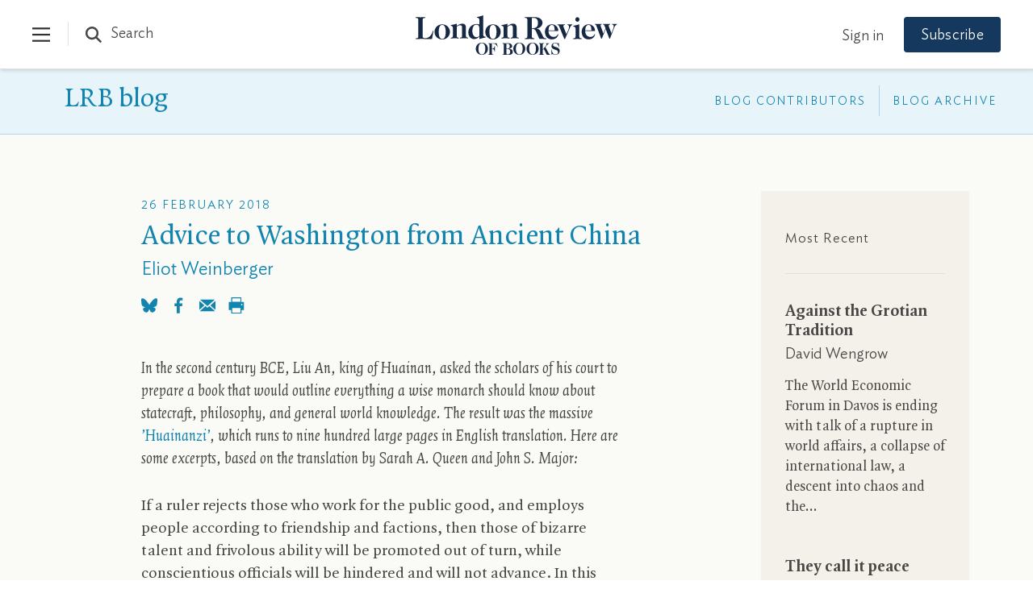

--- FILE ---
content_type: text/html; charset=UTF-8
request_url: https://www.lrb.co.uk/blog/2018/february/advice-to-washington-from-ancient-china
body_size: 67218
content:
<!DOCTYPE html>
<html class="no-js lrb-blog lrb-article " lang="en">

    <head>
      	<meta charset="utf-8">
      	<meta http-equiv="X-UA-Compatible" content="IE=edge,chrome=1">
		<meta name="viewport" content="width=device-width,initial-scale=1">
		<meta name="msapplication-tap-highlight" content="no" />
		<meta name="HandheldFriendly" content="True">
		<meta name="robots" content="noarchive" /><meta name="googlebot" content="noarchive" /><meta name="csrf-token" content="aded.A68l4tcjGlGj9c2b9N57XjhAoKoT5RCmwxwVtXCsx58.Ue5C2pRudiPA2Jq2mI9NZnER2p1At3qWskRR3TzFs9pilmDV4hUoPtKdog" /><title>Eliot Weinberger | Advice to Washington from Ancient China</title><meta name="description" content="In the second century BCE, Liu An, king of Huainan, asked the scholars of his court to prepare a book that would outline..."><meta name="section" content="blog-post"><meta name="author" content="Eliot Weinberger"><meta name="articleid" content="13916"><script data-schema="WebSite" type="application/ld+json">{
	"name": "London Review of Books",
	"url": "https://www.lrb.co.uk",
	"issn": "0260-9592",
	"potentialAction": {
		"@type": "SearchAction",
		"target": "https://www.lrb.co.uk/search-results?search={search_term_string}",
		"query-input": "required name=search_term_string"
	},
	"@type":"WebSite",
	"@context": "https://schema.org/"
}</script><script data-schema="Organization" type="application/ld+json">{
	"name":"London Review of Books",
	"alternateName": "LRB",
	"url":"https://www.lrb.co.uk",
	"logo":{
		"@type":"ImageObject",
		"url":"https://www.lrb.co.uk/assets/icons/apple-touch-icon.png",
		"width":180,
		"height":180
	},
	"contactPoint":[
		{
			"@type":"ContactPoint",
			"telephone":"+44 1604 828700",
			"contactType":"customer service"
		},
		{
			"@type":"ContactPoint",
			"telephone":"+1 800 258 2066",
			"contactType":"customer service",
			"areaServed":["US","CA"]
		}
	],
	"sameAs":[
		"https://en.wikipedia.org/wiki/London_Review_of_Books",
		"https://bsky.app/profile/lrb.co.uk",
		"https://www.facebook.com/LondonReviewOfBooks",
		"https://www.youtube.com/user/LondonReviewofBooks",
		"https://www.instagram.com/londonreviewofbooks/",
		"https://www.pinterest.com/lrbooks/",
		"https://itunes.apple.com/gb/podcast/london-review-podcasts/id510327102?mt=2",
		"https://flipboard.com/@londonreview"
	],
	"foundingDate":"1970",
	"foundingLocation":"London,UK",
	"@type":"Organization",
	"@context":"http://schema.org"
}</script><script data-schema="BlogPosting" type="application/ld+json">{
		"@context": "https://schema.org",
	 	"@type": "BlogPosting",
	 	"headline": "Eliot Weinberger | Advice to Washington from Ancient China",
	 	"image": "lrb_assets/icons/lrb-blog-social.jpg",
	 		 	"keywords": "china, history, america",
	 	"publisher": {
	"@type": "Organization",
	"name":"London Review of Books",
	"logo": {
		"@type": "ImageObject",
		"url":"https://www.lrb.co.uk/assets/icons/apple-touch-icon.png",
		"width":180,
		"height":180
	}
}
,
	 	"url": "https://www.lrb.co.uk/blog/2018/february/advice-to-washington-from-ancient-china",
		"mainEntityOfPage": "https://www.lrb.co.uk/blog/2018/february/advice-to-washington-from-ancient-china",
	 	"datePublished": "2018-02-26T00:00:00+00:00",
	 	"dateCreated": "2018-02-26T00:00:00+00:00",
	 	"dateModified": "2019-02-22T17:20:16+00:00",
	 	"description": "In the second century BCE, Liu An, king of Huainan, asked the scholars of his court to prepare a book that would outline...",
		"inLanguage": "en",
		"isAccessibleForFree": true,
	  "author": {
	    	"@type": "Person",
	    	"name": "Eliot Weinberger"
	  }
}</script><link rel="publisher" href="https://bsky.app/profile/lrb.co.uk"><link rel="publisher" href="https://www.facebook.com/LondonReviewOfBooks"><meta property="article:author" content="Eliot Weinberger"><meta property="article:published_time" content="2018-02-26T00:00:00+00:00"><meta property="article:modified_time" content="2019-02-22T17:20:16+00:00"><meta property="article:tag" content="china"><meta property="article:tag" content="history"><meta property="article:tag" content="america"><meta property="tag" content="china"><meta property="tag" content="history"><meta property="tag" content="america"><meta name="twitter:card" content="summary_large_image"><meta name="twitter:site" content="@LRB"><meta name="twitter:title" content="Eliot Weinberger | Advice to Washington from Ancient China"><meta name="twitter:description" content="In the second century BCE, Liu An, king of Huainan, asked the scholars of his court to prepare a book that would outline..."><meta property="og:locale" content="en_GB"><meta property="og:site_name" content="LRB Blog"><meta property="og:title" content="Eliot Weinberger | Advice to Washington from Ancient China"><meta property="og:description" content="In the second century BCE, Liu An, king of Huainan, asked the scholars of his court to prepare a book that would outline..."><meta property="og:url" content="https://www.lrb.co.uk/blog/2018/february/advice-to-washington-from-ancient-china"><meta property="og:type" content="article"><meta property="og:image" content="https://www.lrb.co.uk/storage/social_image/lrb_assets/icons/lrb-blog-social.jpg"><meta property="og:image:type" content="image/jpeg"><meta property="og:image:width" content="1200"><meta property="og:image:height" content="630"><meta name="twitter:image" content="https://www.lrb.co.uk/storage/social_image/lrb_assets/icons/lrb-blog-social.jpg"><script>
window.lrbContentData = {


"title": "Eliot Weinberger | Advice to Washington from Ancient China",
"description": "In the second century BCE, Liu An, king of Huainan, asked the scholars of his court to prepare a book that would outline...","section": "blog-post",
"tags": ["china", "history", "america"],

"datePublished": "2018-02-26T00:00:00+00:00","dateModified": "2019-02-22T17:20:16+00:00",
"author": "Eliot Weinberger","article_id": "13916",
};
</script><script>window.lrb_scg = "Blogpost";</script><script>if(!("gdprAppliesGlobally" in window)){window.gdprAppliesGlobally=true}if(!("cmp_id" in window)||window.cmp_id<1){window.cmp_id=0}if(!("cmp_cdid" in window)){window.cmp_cdid="e84d132552193"}if(!("cmp_params" in window)){window.cmp_params=""}if(!("cmp_host" in window)){window.cmp_host="d.delivery.consentmanager.net"}if(!("cmp_cdn" in window)){window.cmp_cdn="cdn.consentmanager.net"}if(!("cmp_proto" in window)){window.cmp_proto="https:"}if(!("cmp_codesrc" in window)){window.cmp_codesrc="0"}window.cmp_getsupportedLangs=function(){var b=["DE","EN","FR","IT","NO","DA","FI","ES","PT","RO","BG","ET","EL","GA","HR","LV","LT","MT","NL","PL","SV","SK","SL","CS","HU","RU","SR","ZH","TR","UK","AR","BS","JA","CY"];if("cmp_customlanguages" in window){for(var a=0;a<window.cmp_customlanguages.length;a++){b.push(window.cmp_customlanguages[a].l.toUpperCase())}}return b};window.cmp_getRTLLangs=function(){var a=["AR"];if("cmp_customlanguages" in window){for(var b=0;b<window.cmp_customlanguages.length;b++){if("r" in window.cmp_customlanguages[b]&&window.cmp_customlanguages[b].r){a.push(window.cmp_customlanguages[b].l)}}}return a};window.cmp_getlang=function(a){if(typeof(a)!="boolean"){a=true}if(a&&typeof(cmp_getlang.usedlang)=="string"&&cmp_getlang.usedlang!==""){return cmp_getlang.usedlang}return window.cmp_getlangs()[0]};window.cmp_extractlang=function(a){if(a.indexOf("cmplang=")!=-1){a=a.substr(a.indexOf("cmplang=")+8,2).toUpperCase();if(a.indexOf("&")!=-1){a=a.substr(0,a.indexOf("&"))}}else{a=""}return a};window.cmp_getlangs=function(){var h=window.cmp_getsupportedLangs();var g=[];var a=location.hash;var f=location.search;var e="cmp_params" in window?window.cmp_params:"";if(cmp_extractlang(a)!=""){g.push(cmp_extractlang(a))}else{if(cmp_extractlang(f)!=""){g.push(cmp_extractlang(f))}else{if(cmp_extractlang(e)!=""){g.push(cmp_extractlang(e))}else{if("cmp_setlang" in window&&window.cmp_setlang!=""){g.push(window.cmp_setlang.toUpperCase())}else{if("cmp_langdetect" in window&&window.cmp_langdetect==1){g.push(window.cmp_getPageLang())}else{g=window.cmp_getBrowserLangs()}}}}}var c=[];for(var d=0;d<g.length;d++){var b=g[d].toUpperCase();if(b.length<2){continue}if(h.indexOf(b)!=-1){c.push(b)}else{if(b.indexOf("-")!=-1){b=b.substr(0,2)}if(h.indexOf(b)!=-1){c.push(b)}}}if(c.length==0&&typeof(cmp_getlang.defaultlang)=="string"&&cmp_getlang.defaultlang!==""){return[cmp_getlang.defaultlang.toUpperCase()]}else{return c.length>0?c:["EN"]}};window.cmp_getPageLangs=function(){var a=window.cmp_getXMLLang();if(a!=""){a=[a.toUpperCase()]}else{a=[]}a=a.concat(window.cmp_getLangsFromURL());return a.length>0?a:["EN"]};window.cmp_getPageLang=function(){var a=window.cmp_getPageLangs();return a.length>0?a[0]:""};window.cmp_getLangsFromURL=function(){var c=window.cmp_getsupportedLangs();var b=location;var m="toUpperCase";var g=b.hostname[m]()+".";var a="/"+b.pathname[m]()+"/";a=a.split("_").join("-");a=a.split("//").join("/");a=a.split("//").join("/");var f=[];for(var e=0;e<c.length;e++){var j=a.substring(0,c[e].length+2);if(g.substring(0,c[e].length+1)==c[e]+"."){f.push(c[e][m]())}else{if(c[e].length==5){var k=c[e].substring(3,5)+"-"+c[e].substring(0,2);if(g.substring(0,k.length+1)==k+"."){f.push(c[e][m]())}}else{if(j=="/"+c[e]+"/"||j=="/"+c[e]+"-"){f.push(c[e][m]())}else{if(j=="/"+c[e].replace("-","/")+"/"||j=="/"+c[e].replace("-","/")+"/"){f.push(c[e][m]())}else{if(c[e].length==5){var k=c[e].substring(3,5)+"-"+c[e].substring(0,2);var h=a.substring(0,k.length+1);if(h=="/"+k+"/"||h=="/"+k.replace("-","/")+"/"){f.push(c[e][m]())}}}}}}}return f};window.cmp_getXMLLang=function(){var c=document.getElementsByTagName("html");if(c.length>0){c=c[0]}else{c=document.documentElement}if(c&&c.getAttribute){var a=c.getAttribute("xml:lang");if(typeof(a)!="string"||a==""){a=c.getAttribute("lang")}if(typeof(a)=="string"&&a!=""){a=a.split("_").join("-").toUpperCase();var b=window.cmp_getsupportedLangs();return b.indexOf(a)!=-1||b.indexOf(a.substr(0,2))!=-1?a:""}else{return""}}};window.cmp_getBrowserLangs=function(){var c="languages" in navigator?navigator.languages:[];var b=[];if(c.length>0){for(var a=0;a<c.length;a++){b.push(c[a])}}if("language" in navigator){b.push(navigator.language)}if("userLanguage" in navigator){b.push(navigator.userLanguage)}return b};(function(){var C=document;var D=C.getElementsByTagName;var o=window;var t="";var h="";var k="";var F=function(e){var i="cmp_"+e;e="cmp"+e+"=";var d="";var l=e.length;var K=location;var L=K.hash;var w=K.search;var u=L.indexOf(e);var J=w.indexOf(e);if(u!=-1){d=L.substring(u+l,9999)}else{if(J!=-1){d=w.substring(J+l,9999)}else{return i in o&&typeof(o[i])!=="function"?o[i]:""}}var I=d.indexOf("&");if(I!=-1){d=d.substring(0,I)}return d};var j=F("lang");if(j!=""){t=j;k=t}else{if("cmp_getlang" in o){t=o.cmp_getlang().toLowerCase();h=o.cmp_getlangs().slice(0,3).join("_");k=o.cmp_getPageLangs().slice(0,3).join("_");if("cmp_customlanguages" in o){var m=o.cmp_customlanguages;for(var y=0;y<m.length;y++){var a=m[y].l.toLowerCase();if(a==t){t="en"}}}}}var q=("cmp_proto" in o)?o.cmp_proto:"https:";if(q!="http:"&&q!="https:"){q="https:"}var n=("cmp_ref" in o)?o.cmp_ref:location.href;if(n.length>300){n=n.substring(0,300)}var A=function(d){var M=C.createElement("script");M.setAttribute("data-cmp-ab","1");M.type="text/javascript";M.async=true;M.src=d;var L=["body","div","span","script","head"];var w="currentScript";var J="parentElement";var l="appendChild";var K="body";if(C[w]&&C[w][J]){C[w][J][l](M)}else{if(C[K]){C[K][l](M)}else{for(var u=0;u<L.length;u++){var I=D(L[u]);if(I.length>0){I[0][l](M);break}}}}};var b=F("design");var c=F("regulationkey");var z=F("gppkey");var s=F("att");var f=o.encodeURIComponent;var g;try{g=C.cookie.length>0}catch(B){g=false}var x=F("darkmode");if(x=="0"){x=0}else{if(x=="1"){x=1}else{try{if("matchMedia" in window&&window.matchMedia){var H=window.matchMedia("(prefers-color-scheme: dark)");if("matches" in H&&H.matches){x=1}}}catch(B){x=0}}}var p=q+"//"+o.cmp_host+"/delivery/cmp.php?";p+=("cmp_id" in o&&o.cmp_id>0?"id="+o.cmp_id:"")+("cmp_cdid" in o?"&cdid="+o.cmp_cdid:"")+"&h="+f(n);p+=(b!=""?"&cmpdesign="+f(b):"")+(c!=""?"&cmpregulationkey="+f(c):"")+(z!=""?"&cmpgppkey="+f(z):"");p+=(s!=""?"&cmpatt="+f(s):"")+("cmp_params" in o?"&"+o.cmp_params:"")+(g?"&__cmpfcc=1":"");p+=(x>0?"&cmpdarkmode=1":"");A(p+"&l="+f(t)+"&ls="+f(h)+"&lp="+f(k)+"&o="+(new Date()).getTime());if(!("cmp_quickstub" in window)){var r="js";var v=F("debugunminimized")!=""?"":".min";if(F("debugcoverage")=="1"){r="instrumented";v=""}if(F("debugtest")=="1"){r="jstests";v=""}var G=new Date();var E=G.getFullYear()+"-"+(G.getMonth()+1)+"-"+G.getDate();A(q+"//"+o.cmp_cdn+"/delivery/"+r+"/cmp_final"+v+".js?t="+E)}})();window.cmp_rc=function(c,b){var l;try{l=document.cookie}catch(h){l=""}var j="";var f=0;var g=false;while(l!=""&&f<100){f++;while(l.substr(0,1)==" "){l=l.substr(1,l.length)}var k=l.substring(0,l.indexOf("="));if(l.indexOf(";")!=-1){var m=l.substring(l.indexOf("=")+1,l.indexOf(";"))}else{var m=l.substr(l.indexOf("=")+1,l.length)}if(c==k){j=m;g=true}var d=l.indexOf(";")+1;if(d==0){d=l.length}l=l.substring(d,l.length)}if(!g&&typeof(b)=="string"){j=b}return(j)};window.cmp_stub=function(){var a=arguments;__cmp.a=__cmp.a||[];if(!a.length){return __cmp.a}else{if(a[0]==="ping"){if(a[1]===2){a[2]({gdprApplies:gdprAppliesGlobally,cmpLoaded:false,cmpStatus:"stub",displayStatus:"hidden",apiVersion:"2.2",cmpId:31},true)}else{a[2](false,true)}}else{if(a[0]==="getTCData"){__cmp.a.push([].slice.apply(a))}else{if(a[0]==="addEventListener"||a[0]==="removeEventListener"){__cmp.a.push([].slice.apply(a))}else{if(a.length==4&&a[3]===false){a[2]({},false)}else{__cmp.a.push([].slice.apply(a))}}}}}};window.cmp_dsastub=function(){var a=arguments;a[0]="dsa."+a[0];window.cmp_gppstub(a)};window.cmp_gppstub=function(){var c=arguments;__gpp.q=__gpp.q||[];if(!c.length){return __gpp.q}var h=c[0];var g=c.length>1?c[1]:null;var f=c.length>2?c[2]:null;var a=null;var j=false;if(h==="ping"){a=window.cmp_gpp_ping();j=true}else{if(h==="addEventListener"){__gpp.e=__gpp.e||[];if(!("lastId" in __gpp)){__gpp.lastId=0}__gpp.lastId++;var d=__gpp.lastId;__gpp.e.push({id:d,callback:g});a={eventName:"listenerRegistered",listenerId:d,data:true,pingData:window.cmp_gpp_ping()};j=true}else{if(h==="removeEventListener"){__gpp.e=__gpp.e||[];a=false;for(var e=0;e<__gpp.e.length;e++){if(__gpp.e[e].id==f){__gpp.e[e].splice(e,1);a=true;break}}j=true}else{__gpp.q.push([].slice.apply(c))}}}if(a!==null&&typeof(g)==="function"){g(a,j)}};window.cmp_gpp_ping=function(){return{gppVersion:"1.1",cmpStatus:"stub",cmpDisplayStatus:"hidden",signalStatus:"not ready",supportedAPIs:["2:tcfeuv2","5:tcfcav1","7:usnat","8:usca","9:usva","10:usco","11:usut","12:usct","13:usfl","14:usmt","15:usor","16:ustx","17:usde","18:usia","19:usne","20:usnh","21:usnj","22:ustn"],cmpId:31,sectionList:[],applicableSections:[0],gppString:"",parsedSections:{}}};window.cmp_addFrame=function(b){if(!window.frames[b]){if(document.body){var a=document.createElement("iframe");a.style.cssText="display:none";if("cmp_cdn" in window&&"cmp_ultrablocking" in window&&window.cmp_ultrablocking>0){a.src="//"+window.cmp_cdn+"/delivery/empty.html"}a.name=b;a.setAttribute("title","Intentionally hidden, please ignore");a.setAttribute("role","none");a.setAttribute("tabindex","-1");document.body.appendChild(a)}else{window.setTimeout(window.cmp_addFrame,10,b)}}};window.cmp_msghandler=function(d){var a=typeof d.data==="string";try{var c=a?JSON.parse(d.data):d.data}catch(f){var c=null}if(typeof(c)==="object"&&c!==null&&"__cmpCall" in c){var b=c.__cmpCall;window.__cmp(b.command,b.parameter,function(h,g){var e={__cmpReturn:{returnValue:h,success:g,callId:b.callId}};d.source.postMessage(a?JSON.stringify(e):e,"*")})}if(typeof(c)==="object"&&c!==null&&"__tcfapiCall" in c){var b=c.__tcfapiCall;window.__tcfapi(b.command,b.version,function(h,g){var e={__tcfapiReturn:{returnValue:h,success:g,callId:b.callId}};d.source.postMessage(a?JSON.stringify(e):e,"*")},b.parameter)}if(typeof(c)==="object"&&c!==null&&"__gppCall" in c){var b=c.__gppCall;window.__gpp(b.command,function(h,g){var e={__gppReturn:{returnValue:h,success:g,callId:b.callId}};d.source.postMessage(a?JSON.stringify(e):e,"*")},"parameter" in b?b.parameter:null,"version" in b?b.version:1)}if(typeof(c)==="object"&&c!==null&&"__dsaCall" in c){var b=c.__dsaCall;window.__dsa(b.command,function(h,g){var e={__dsaReturn:{returnValue:h,success:g,callId:b.callId}};d.source.postMessage(a?JSON.stringify(e):e,"*")},"parameter" in b?b.parameter:null,"version" in b?b.version:1)}};window.cmp_setStub=function(a){if(!(a in window)||(typeof(window[a])!=="function"&&typeof(window[a])!=="object"&&(typeof(window[a])==="undefined"||window[a]!==null))){window[a]=window.cmp_stub;window[a].msgHandler=window.cmp_msghandler;window.addEventListener("message",window.cmp_msghandler,false)}};window.cmp_setGppStub=function(a){if(!(a in window)||(typeof(window[a])!=="function"&&typeof(window[a])!=="object"&&(typeof(window[a])==="undefined"||window[a]!==null))){window[a]=window.cmp_gppstub;window[a].msgHandler=window.cmp_msghandler;window.addEventListener("message",window.cmp_msghandler,false)}};if(!("cmp_noiframepixel" in window)){window.cmp_addFrame("__cmpLocator")}if((!("cmp_disabletcf" in window)||!window.cmp_disabletcf)&&!("cmp_noiframepixel" in window)){window.cmp_addFrame("__tcfapiLocator")}if((!("cmp_disablegpp" in window)||!window.cmp_disablegpp)&&!("cmp_noiframepixel" in window)){window.cmp_addFrame("__gppLocator")}if((!("cmp_disabledsa" in window)||!window.cmp_disabledsa)&&!("cmp_noiframepixel" in window)){window.cmp_addFrame("__dsaLocator")}window.cmp_setStub("__cmp");if(!("cmp_disabletcf" in window)||!window.cmp_disabletcf){window.cmp_setStub("__tcfapi")}if(!("cmp_disablegpp" in window)||!window.cmp_disablegpp){window.cmp_setGppStub("__gpp")}if(!("cmp_disabledsa" in window)||!window.cmp_disabledsa){window.cmp_setGppStub("__dsa")};</script><script data-cmp-vendor="s2522" type="text/plain" class="cmplazyload" data-cmp-src='https://js.sentry-cdn.com/df903b546d604809adfeedb11b4f6c10.min.js' crossorigin="anonymous"></script><script data-cmp-vendor="c73969" type="text/plain" class="cmplazyload">LUX=(function(){var a=("undefined"!==typeof(LUX)&&"undefined"!==typeof(LUX.gaMarks)?LUX.gaMarks:[]);var d=("undefined"!==typeof(LUX)&&"undefined"!==typeof(LUX.gaMeasures)?LUX.gaMeasures:[]);var j="LUX_start";var k=window.performance;var l=("undefined"!==typeof(LUX)&&LUX.ns?LUX.ns:(Date.now?Date.now():+(new Date())));if(k&&k.timing&&k.timing.navigationStart){l=k.timing.navigationStart}function f(){if(k&&k.now){return k.now()}var o=Date.now?Date.now():+(new Date());return o-l}function b(n){if(k){if(k.mark){return k.mark(n)}else{if(k.webkitMark){return k.webkitMark(n)}}}a.push({name:n,entryType:"mark",startTime:f(),duration:0});return}function m(p,t,n){if("undefined"===typeof(t)&&h(j)){t=j}if(k){if(k.measure){if(t){if(n){return k.measure(p,t,n)}else{return k.measure(p,t)}}else{return k.measure(p)}}else{if(k.webkitMeasure){return k.webkitMeasure(p,t,n)}}}var r=0,o=f();if(t){var s=h(t);if(s){r=s.startTime}else{if(k&&k.timing&&k.timing[t]){r=k.timing[t]-k.timing.navigationStart}else{return}}}if(n){var q=h(n);if(q){o=q.startTime}else{if(k&&k.timing&&k.timing[n]){o=k.timing[n]-k.timing.navigationStart}else{return}}}d.push({name:p,entryType:"measure",startTime:r,duration:(o-r)});return}function h(n){return c(n,g())}function c(p,o){for(i=o.length-1;i>=0;i--){var n=o[i];if(p===n.name){return n}}return undefined}function g(){if(k){if(k.getEntriesByType){return k.getEntriesByType("mark")}else{if(k.webkitGetEntriesByType){return k.webkitGetEntriesByType("mark")}}}return a}return{mark:b,measure:m,gaMarks:a,gaMeasures:d}})();LUX.ns=(Date.now?Date.now():+(new Date()));LUX.ac=[];LUX.cmd=function(a){LUX.ac.push(a)};LUX.init=function(){LUX.cmd(["init"])};LUX.send=function(){LUX.cmd(["send"])};LUX.addData=function(a,b){LUX.cmd(["addData",a,b])};LUX_ae=[];window.addEventListener("error",function(a){LUX_ae.push(a)});LUX_al=[];if("function"===typeof(PerformanceObserver)&&"function"===typeof(PerformanceLongTaskTiming)){var LongTaskObserver=new PerformanceObserver(function(c){var b=c.getEntries();for(var a=0;a<b.length;a++){var d=b[a];LUX_al.push(d)}});try{LongTaskObserver.observe({type:["longtask"]})}catch(e){}};</script><script data-cmp-vendor="c73969" type="text/plain" class="cmplazyload" data-cmp-src="https://cdn.speedcurve.com/js/lux.js?id=4344563349" async defer crossorigin="anonymous"></script><link rel="preconnect" href="https://d2ip7iv1l4ergv.cloudfront.net" crossorigin="anonymous"><link rel="preconnect" href="https://delivery.consentmanager.net" crossorigin="anonymous"><link rel="preconnect" href="https://cdn.consentmanager.net" crossorigin="anonymous"><link rel="preconnect" href="https://cdn.speedcurve.com" crossorigin="anonymous"><link rel="dns-prefetch" href="//static.trackedweb.net"><link rel="preload" href="/lrb_assets/build/js/vendor.js" as="script"><link rel="preload" href="/lrb_assets/build/js/main.js" as="script"><link rel="canonical" href="https://www.lrb.co.uk/blog/2018/february/advice-to-washington-from-ancient-china" /><link rel="alternate" hreflang="en" href="https://www.lrb.co.uk/blog/2018/february/advice-to-washington-from-ancient-china" /><meta name="format-detection" content="telephone=no" /><meta name="pinterest" content="nohover" /><script data-cmp-vendor="c73978" type="text/plain" class="cmplazyload">
                        (function(w,d,u,t,o,c){w['dmtrackingobjectname']=o;c=d.createElement(t);c.async=1;c.src=u;c.className="";t=d.getElementsByTagName
            (t)[0];t.parentNode.insertBefore(c,t);w[o]=w[o]||function(){(w[o].q=w[o].q||[]).push(arguments);};
            })(window, document, '//static.trackedweb.net/js/_dmptv4.js', 'script', 'dmPt');

                                            window.dmPt('create', 'DM-2264618241-01', 'lrb.co.uk,mylrb.co.uk,lrbstore.co.uk,londonreviewbookbox.co.uk,londonreviewbookshop.co.uk');
                    </script><link rel="preload" href="/lrb_assets/fonts/IdealSans-Medium.woff2" as="font" type="font/woff2" crossorigin><link rel="preload" href="/lrb_assets/fonts/QuadraatPro.woff2" as="font" type="font/woff2" crossorigin><style type="text/css">a,abbr,acronym,address,applet,article,aside,audio,b,big,blockquote,body,canvas,caption,center,cite,code,dd,del,details,dfn,div,dl,dt,em,embed,fieldset,figcaption,figure,footer,form,h1,h2,h3,h4,h5,h6,header,hgroup,html,i,iframe,img,ins,kbd,label,legend,li,mark,menu,nav,object,ol,output,p,pre,q,ruby,s,samp,section,small,span,strike,strong,sub,summary,sup,table,tbody,td,tfoot,th,thead,time,tr,tt,u,ul,var,video{margin:0;padding:0;border:0;font-size:100%;font:inherit;vertical-align:baseline}article,aside,details,figcaption,figure,footer,header,hgroup,menu,nav,section{display:block}body{line-height:1}ol,ul{list-style:none}blockquote,q{quotes:none}blockquote:after,blockquote:before,q:after,q:before{content:"";content:none}table{border-collapse:collapse;border-spacing:0}:root{--brand-a:#172845;--brand-b:#115388;--brand-c:#15395e;--brand-d:#87b1d3;--brand-e:#cfe0ed;--brand-f:#f3f7fa;--brand-linkcol:#17639f;--blog-a:#0b5875;--blog-b:#0d73a8;--blog-c:#8dc1d4;--blog-d:#e7f5f9;--blog-e:#bacdd1;--blog-f:#e3f1f6;--events-a:#1b4333;--events-b:#336853;--events-c:#92d4ba;--events-d:#def9ee;--events-e:#2e7056;--events-f:#c1d5ca;--events-g:#e0f8ee;--events-h:#117e62;--events-page-bg:#ddf3e5;--ui-a:#fafaf7;--ui-b:#f4f3e8;--ui-c:#edeade;--ui-d:#e0e0e0;--ui-e:#d6d5cb;--ui-f:#d8d8d4;--ui-salmon:#f6e8e0;--ui-mobile-keyline:#d4d4d4;--salmon-keyline:#d4c9c9;--footer-line:#5b6679;--lightbox-bg:#fafaf7;--type-a:#494746;--type-b:#8f8e84;--type-c:#70706a;--support-a:#ff5003;--support-b:#1ebc6b;--outline-colour:#87b1d3}.article-title-overlay,.header .header-contents .main-navigation-holder .institution-navigation,.header .header-contents .main-navigation-holder .institution-navigation .main-navigation-links,.header .header-contents .main-navigation-holder .logo-row .logo,.header .header-contents .main-navigation-holder .main-navigation,.header .header-contents .main-navigation-holder .main-navigation .main-navigation-links,.lrb-loading-icon{transform:translateZ(0)}.ezmode .header-container .header .header-contents .main-navigation-holder .logo-row .logo img,.ezmode .header-container .header .header-contents .main-navigation-holder .logo-row .logo svg,.header-container .header .header-contents .main-navigation-holder .logo-row .logo img,.header-container .header .header-contents .main-navigation-holder .logo-row .logo svg,.lrb-sidenav{-webkit-backface-visibility:hidden;backface-visibility:hidden;transform-style:preserve-3d;transform:translateZ(0)}.lightbox-overlay .lightbox-image img{-o-object-fit:contain;object-fit:contain;font-family:"object-fit: contain;"}.ir{background-color:transparent;border:0;overflow:hidden;text-indent:-9999px}.ir:before{content:"";display:block;width:0;height:150%}.redacted-placeholder,.visuallyhidden{border:0;clip:rect(0 0 0 0);height:1px;margin:-1px;overflow:hidden;padding:0;position:absolute;width:1px}.focusable.redacted-placeholder:active,.focusable.redacted-placeholder:focus,.visuallyhidden.focusable:active,.visuallyhidden.focusable:focus{clip:auto;height:auto;margin:0;overflow:visible;position:static;width:auto}.invisible{visibility:hidden}.clearfix:after,.clearfix:before{content:" ";display:table}.clearfix:after{clear:both}.clearfix{*zoom:1}.clear{clear:both}.relative{position:relative}.underline{text-decoration:underline}.nowrap{white-space:nowrap}.align-center{text-align:center}.flex{display:flex}.font-smoothing,.toc-subtitle,.toc-title,body,h1,h2,h3,h4,h5,h6{-webkit-font-smoothing:antialiased;-moz-osx-font-smoothing:grayscale}.modal-container,.tac-modal-container,.vertical-align{position:relative;top:50%;transform:translateY(-50%)}.hidden{display:block}.hideme,.real-hidden{display:none}.full-width,.full_width{width:100%}.no-scroll{overflow:hidden!important}.hover-after-darken:after{content:"";display:block;position:absolute;pointer-events:none!important;top:0;left:0;width:100%;height:100%;background:#000;transition-delay:.2s;transition:opacity .2s linear;opacity:0}.hover-after-darken:hover:after{opacity:.1;transition-delay:0s}.konami .lrb-content-container{filter:grayscale(100%)}:root{--blue:#007bff;--indigo:#6610f2;--purple:#6f42c1;--pink:#e83e8c;--red:#dc3545;--orange:#fd7e14;--yellow:#ffc107;--green:#28a745;--teal:#20c997;--cyan:#17a2b8;--white:#fff;--gray:#6c757d;--gray-dark:#343a40;--primary:#007bff;--secondary:#6c757d;--success:#28a745;--info:#17a2b8;--warning:#ffc107;--danger:#dc3545;--light:#f8f9fa;--dark:#343a40;--breakpoint-xs:0;--breakpoint-sm:576px;--breakpoint-md:768px;--breakpoint-lg:992px;--breakpoint-xl:1200px}*,:after,:before{box-sizing:border-box}article,aside,dialog,figcaption,figure,footer,header,hgroup,main,nav,section{display:block}.container,.container-fluid{width:100%;padding-right:15px;padding-left:15px;margin-right:auto;margin-left:auto}.container-fluid{position:relative;max-width:1380px;height:100%;padding-left:40px;padding-right:40px;*zoom:1}@media (max-width:768px){.container-fluid{padding-left:20px;padding-right:20px}}@media (max-width:600px){.container-fluid{padding-left:10px;padding-right:10px}}.container-fluid:after,.container-fluid:before{content:" ";display:table}.container-fluid:after{clear:both}@media (min-width:576px){.container{max-width:540px}}@media (min-width:768px){.container{max-width:720px}}@media (min-width:992px){.container{max-width:960px}}@media (min-width:1200px){.container{max-width:1140px}}.row{display:flex;flex-wrap:wrap;margin-left:0;margin-right:0}.col,.col-auto,[class*=col-]{position:relative;width:100%;min-height:1px;padding-right:15px;padding-left:15px}.col{flex-basis:0;flex-grow:1;max-width:100%}.col-auto{flex:0 0 auto;width:auto;max-width:none}.no-gutters{margin-right:0;margin-left:0}.no-gutters>.col,.no-gutters>[class*=col-]{padding-right:0;padding-left:0}.col-1{flex:0 0 8.33333%;max-width:8.33333%}.col-2{flex:0 0 16.66667%;max-width:16.66667%}.col-3{flex:0 0 25%;max-width:25%}.col-4{flex:0 0 33.33333%;max-width:33.33333%}.col-5{flex:0 0 41.66667%;max-width:41.66667%}.col-6{flex:0 0 50%;max-width:50%}.col-7{flex:0 0 58.33333%;max-width:58.33333%}.col-8{flex:0 0 66.66667%;max-width:66.66667%}.col-9{flex:0 0 75%;max-width:75%}.col-10{flex:0 0 83.33333%;max-width:83.33333%}.col-11{flex:0 0 91.66667%;max-width:91.66667%}.col-12{flex:0 0 100%;max-width:100%}.col-xs{flex-basis:0;flex-grow:1;max-width:100%}.col-xs-auto{flex:0 0 auto;width:auto;max-width:none}.col-xs-1{flex:0 0 8.33333%;max-width:8.33333%}.col-xs-2{flex:0 0 16.66667%;max-width:16.66667%}.col-xs-3{flex:0 0 25%;max-width:25%}.col-xs-4{flex:0 0 33.33333%;max-width:33.33333%}.col-xs-5{flex:0 0 41.66667%;max-width:41.66667%}.col-xs-6{flex:0 0 50%;max-width:50%}.col-xs-7{flex:0 0 58.33333%;max-width:58.33333%}.col-xs-8{flex:0 0 66.66667%;max-width:66.66667%}.col-xs-9{flex:0 0 75%;max-width:75%}.col-xs-10{flex:0 0 83.33333%;max-width:83.33333%}.col-xs-11{flex:0 0 91.66667%;max-width:91.66667%}.col-xs-12{flex:0 0 100%;max-width:100%}.offset-xs-0{margin-left:0}.offset-xs-1{margin-left:8.33333%}.offset-xs-2{margin-left:16.66667%}.offset-xs-3{margin-left:25%}.offset-xs-4{margin-left:33.33333%}.offset-xs-5{margin-left:41.66667%}.offset-xs-6{margin-left:50%}.offset-xs-7{margin-left:58.33333%}.offset-xs-8{margin-left:66.66667%}.offset-xs-9{margin-left:75%}.offset-xs-10{margin-left:83.33333%}.offset-xs-11{margin-left:91.66667%}.offset-xs-12{margin-left:100%}@media (min-width:576px){.col-sm{flex-basis:0;flex-grow:1;max-width:100%}.col-sm-auto{flex:0 0 auto;width:auto;max-width:none}.col-sm-1{flex:0 0 8.33333%;max-width:8.33333%}.col-sm-2{flex:0 0 16.66667%;max-width:16.66667%}.col-sm-3{flex:0 0 25%;max-width:25%}.col-sm-4{flex:0 0 33.33333%;max-width:33.33333%}.col-sm-5{flex:0 0 41.66667%;max-width:41.66667%}.col-sm-6{flex:0 0 50%;max-width:50%}.col-sm-7{flex:0 0 58.33333%;max-width:58.33333%}.col-sm-8{flex:0 0 66.66667%;max-width:66.66667%}.col-sm-9{flex:0 0 75%;max-width:75%}.col-sm-10{flex:0 0 83.33333%;max-width:83.33333%}.col-sm-11{flex:0 0 91.66667%;max-width:91.66667%}.col-sm-12{flex:0 0 100%;max-width:100%}.offset-sm-0{margin-left:0}.offset-sm-1{margin-left:8.33333%}.offset-sm-2{margin-left:16.66667%}.offset-sm-3{margin-left:25%}.offset-sm-4{margin-left:33.33333%}.offset-sm-5{margin-left:41.66667%}.offset-sm-6{margin-left:50%}.offset-sm-7{margin-left:58.33333%}.offset-sm-8{margin-left:66.66667%}.offset-sm-9{margin-left:75%}.offset-sm-10{margin-left:83.33333%}.offset-sm-11{margin-left:91.66667%}.offset-sm-12{margin-left:100%}}@media (min-width:768px){.col-md{flex-basis:0;flex-grow:1;max-width:100%}.col-md-auto{flex:0 0 auto;width:auto;max-width:none}.col-md-1{flex:0 0 8.33333%;max-width:8.33333%}.col-md-2{flex:0 0 16.66667%;max-width:16.66667%}.col-md-3{flex:0 0 25%;max-width:25%}.col-md-4{flex:0 0 33.33333%;max-width:33.33333%}.col-md-5{flex:0 0 41.66667%;max-width:41.66667%}.col-md-6{flex:0 0 50%;max-width:50%}.col-md-7{flex:0 0 58.33333%;max-width:58.33333%}.col-md-8{flex:0 0 66.66667%;max-width:66.66667%}.col-md-9{flex:0 0 75%;max-width:75%}.col-md-10{flex:0 0 83.33333%;max-width:83.33333%}.col-md-11{flex:0 0 91.66667%;max-width:91.66667%}.col-md-12{flex:0 0 100%;max-width:100%}.offset-md-0{margin-left:0}.offset-md-1{margin-left:8.33333%}.offset-md-2{margin-left:16.66667%}.offset-md-3{margin-left:25%}.offset-md-4{margin-left:33.33333%}.offset-md-5{margin-left:41.66667%}.offset-md-6{margin-left:50%}.offset-md-7{margin-left:58.33333%}.offset-md-8{margin-left:66.66667%}.offset-md-9{margin-left:75%}.offset-md-10{margin-left:83.33333%}.offset-md-11{margin-left:91.66667%}.offset-md-12{margin-left:100%}}@media (min-width:992px){.col-lg{flex-basis:0;flex-grow:1;max-width:100%}.col-lg-auto{flex:0 0 auto;width:auto;max-width:none}.col-lg-1{flex:0 0 8.33333%;max-width:8.33333%}.col-lg-2{flex:0 0 16.66667%;max-width:16.66667%}.col-lg-3{flex:0 0 25%;max-width:25%}.col-lg-4{flex:0 0 33.33333%;max-width:33.33333%}.col-lg-5{flex:0 0 41.66667%;max-width:41.66667%}.col-lg-6{flex:0 0 50%;max-width:50%}.col-lg-7{flex:0 0 58.33333%;max-width:58.33333%}.col-lg-8{flex:0 0 66.66667%;max-width:66.66667%}.col-lg-9{flex:0 0 75%;max-width:75%}.col-lg-10{flex:0 0 83.33333%;max-width:83.33333%}.col-lg-11{flex:0 0 91.66667%;max-width:91.66667%}.col-lg-12{flex:0 0 100%;max-width:100%}.offset-lg-0{margin-left:0}.offset-lg-1{margin-left:8.33333%}.offset-lg-2{margin-left:16.66667%}.offset-lg-3{margin-left:25%}.offset-lg-4{margin-left:33.33333%}.offset-lg-5{margin-left:41.66667%}.offset-lg-6{margin-left:50%}.offset-lg-7{margin-left:58.33333%}.offset-lg-8{margin-left:66.66667%}.offset-lg-9{margin-left:75%}.offset-lg-10{margin-left:83.33333%}.offset-lg-11{margin-left:91.66667%}.offset-lg-12{margin-left:100%}}@media (min-width:1200px){.col-xl{flex-basis:0;flex-grow:1;max-width:100%}.col-xl-auto{flex:0 0 auto;width:auto;max-width:none}.col-xl-1{flex:0 0 8.33333%;max-width:8.33333%}.col-xl-2{flex:0 0 16.66667%;max-width:16.66667%}.col-xl-3{flex:0 0 25%;max-width:25%}.col-xl-4{flex:0 0 33.33333%;max-width:33.33333%}.col-xl-5{flex:0 0 41.66667%;max-width:41.66667%}.col-xl-6{flex:0 0 50%;max-width:50%}.col-xl-7{flex:0 0 58.33333%;max-width:58.33333%}.col-xl-8{flex:0 0 66.66667%;max-width:66.66667%}.col-xl-9{flex:0 0 75%;max-width:75%}.col-xl-10{flex:0 0 83.33333%;max-width:83.33333%}.col-xl-11{flex:0 0 91.66667%;max-width:91.66667%}.col-xl-12{flex:0 0 100%;max-width:100%}.offset-xl-0{margin-left:0}.offset-xl-1{margin-left:8.33333%}.offset-xl-2{margin-left:16.66667%}.offset-xl-3{margin-left:25%}.offset-xl-4{margin-left:33.33333%}.offset-xl-5{margin-left:41.66667%}.offset-xl-6{margin-left:50%}.offset-xl-7{margin-left:58.33333%}.offset-xl-8{margin-left:66.66667%}.offset-xl-9{margin-left:75%}.offset-xl-10{margin-left:83.33333%}.offset-xl-11{margin-left:91.66667%}.offset-xl-12{margin-left:100%}}@media (max-width:575.98px){.hidden-xs{display:none!important}}@media (min-width:576px) and (max-width:767.98px){.hidden-sm{display:none!important}}@media (min-width:768px) and (max-width:991.98px){.hidden-md{display:none!important}}@media (min-width:992px) and (max-width:1199.98px){.hidden-lg{display:none!important}}@media (max-width:1199px) and (min-width:992px){.lrb-blog-wrapper .hidden-md{display:none!important}}@media (min-width:1200px){.lrb-blog-wrapper .hidden-lg{display:none!important}}@media (max-width:991px) and (min-width:768px){.lrb-blog-wrapper .hidden-sm{display:none!important}}@media (max-width:767px){.lrb-blog-wrapper .hidden-xs{display:none!important}}ul{list-style:circle outside;margin-left:20px}ol{list-style:decimal inside}ol,ul{padding-left:0;margin-top:0}ol ol,ol ul,ul ol,ul ul{margin:1.5rem 0 1.5rem 3rem;font-size:90%}li{margin-bottom:1rem}code{padding:.2rem .5rem;margin:0 .2rem;font-size:90%;white-space:nowrap;background:#f1f1f1;border:1px solid #e1e1e1;border-radius:4px}pre>code{display:block;padding:1rem 1.5rem;white-space:pre}td,th{padding:8px 16px;text-align:left;border-bottom:1px solid #e1e1e1}.button,button{margin-bottom:1rem}fieldset,input,select,textarea{margin-bottom:6px}blockquote,dl,figure,form,ol,p,pre,table,ul{margin-bottom:2.5rem}*{outline:none}blockquote{margin-left:20px}hr{margin-top:20px;margin-bottom:20px;border:0;border-top:1px solid var(--ui-d)}a{color:inherit}a.disabled{pointer-events:none;opacity:.5}.blurry-text{color:transparent;text-shadow:0 0 5px rgba(0,0,0,.5)}.border-right{border-right:1px solid var(--ui-d)}.border-bottom{border-bottom:1px solid var(--ui-d)}.no-padding-right{padding-right:0!important}.no-margin-bottom{margin-bottom:0!important}.responsive img{width:100%;height:auto}@font-face{font-family:Quadraat;src:url(/lrb_assets/fonts/QuadraatPro.woff2) format("woff2"),url(/lrb_assets/fonts/QuadraatPro.woff) format("woff");font-weight:400;font-style:normal;font-display:fallback}@font-face{font-family:Quadraat;src:url(/lrb_assets/fonts/QuadraatPro-Ita.woff2) format("woff2"),url(/lrb_assets/fonts/QuadraatPro-Ita.woff) format("woff");font-weight:400;font-style:italic;font-display:fallback}@font-face{font-family:Quadraat;src:url(/lrb_assets/fonts/QuadraatPro-Bold.woff2) format("woff2"),url(/lrb_assets/fonts/QuadraatPro-Bold.woff) format("woff");font-weight:600;font-style:normal;font-display:fallback}@font-face{font-family:Quadraat;src:url(/lrb_assets/fonts/QuadraatPro-Demibold.woff2) format("woff2"),url(/lrb_assets/fonts/QuadraatPro-Demibold.woff) format("woff");font-weight:500;font-style:normal;font-display:fallback}@font-face{font-family:Ideal Sans;src:url(/lrb_assets/fonts/IdealSans-Light.woff2) format("woff2"),url(/lrb_assets/fonts/IdealSans-Light.woff) format("woff");font-weight:300;font-style:normal;font-display:fallback}@font-face{font-family:Ideal Sans;src:url(/lrb_assets/fonts/IdealSans-LightItalic.woff2) format("woff2"),url(/lrb_assets/fonts/IdealSans-LightItalic.woff) format("woff");font-weight:300;font-style:italic;font-display:fallback}@font-face{font-family:Ideal Sans;src:url(/lrb_assets/fonts/IdealSans-Book.woff2) format("woff2"),url(/lrb_assets/fonts/IdealSans-Book.woff) format("woff");font-weight:400;font-style:normal;font-display:fallback}@font-face{font-family:Ideal Sans;src:url(/lrb_assets/fonts/IdealSans-BookItalic.woff2) format("woff2"),url(/lrb_assets/fonts/IdealSans-BookItalic.woff) format("woff");font-weight:400;font-style:italic;font-display:fallback}@font-face{font-family:Ideal Sans;src:url(/lrb_assets/fonts/IdealSans-Medium.woff2) format("woff2"),url(/lrb_assets/fonts/IdealSans-Medium.woff) format("woff");font-weight:600;font-style:normal;font-display:fallback}.body-font,.header-1,.header-2,.header-3,.header-font,.toc-subtitle,.toc-title,body,h1,h2,h3,h4,h5,h6{font-family:Quadraat,TimesNewRoman,Times New Roman,Times,Baskerville,Georgia,serif;font-variant-numeric:oldstyle-nums;font-feature-settings:"ss01" 1}.access-notification,.account-nav-links,.account-navigation,.account-navigation li a,.alt-font,.arrow-link-size,.article-issue-info-size,.article-subnav-container .article-subnav,.article-subnav-container .article-subnav .article-subnav-slider .article-subnav-slider--item .article-subnav--link h3,.article-subnav-container .article-subnav .article-subnav-slider .article-subnav-slider--item .article-subnav--link h4,.article-subnav-copy,.btn,.cancelIconLink,.component-test .test-header,.cta-block-size,.custno-modal-content .custno-location-holder .custno-location-copy,.customer-number-modal,.demo-strip,.downloadIconLink,.editIconLink,.ezmode .header-container .header .header-contents .inst-accountnav-holder ul li,.ezmode .header-container .header .header-contents .main-navigation-holder .institution-navigation .burgerstack-search-links,.ezmode .header-container .header .header-contents .main-navigation-holder .main-navigation .burgerstack-search-links,.filter-dropdown-size,.footer-backtotop-col,.footer-links,.footer-logo-col,.footer .footer-list,.forgot-password-size,.form-field-size,.form-label-size-large,.form-label-size-small,.header-container .header .header-contents .inst-accountnav-holder ul li,.header-container .header .header-contents .main-navigation-holder .institution-navigation .burgerstack-search-links,.header-container .header .header-contents .main-navigation-holder .main-navigation .burgerstack-search-links,.lrb-listnav .lrb-listnav--list .lrb-listnav--list-item a.supernav-link--subscribe,.lrb-listnav .lrb-listnav--list .lrb-sidenav--list-item a.supernav-link--subscribe,.lrb-listnav .lrb-sidenav--list .lrb-listnav--list-item a.supernav-link--subscribe,.lrb-listnav .lrb-sidenav--list .lrb-sidenav--list-item a.supernav-link--subscribe,.lrb-pw-block .pwSigninLink,.lrb-pw-block h2,.lrb-search--header,.lrb-sidenav .lrb-listnav--list .lrb-listnav--list-item a.supernav-link--subscribe,.lrb-sidenav .lrb-listnav--list .lrb-sidenav--list-item a.supernav-link--subscribe,.lrb-sidenav .lrb-sidenav--list .lrb-listnav--list-item a.supernav-link--subscribe,.lrb-sidenav .lrb-sidenav--list .lrb-sidenav--list-item a.supernav-link--subscribe,.lrb-smallheader,.module-test .test-header,.my-account,.status-message-size,.subscribe-cta,.table-size,.validation-message-size,button{font-family:Ideal Sans,Gill Sans,Helvetica Neue,Helvetica,Arial,Lucida Grande,sans-serif;font-variant-numeric:lining-nums}body{font-weight:400}footer{text-align:left}p{margin-top:0}.text-justify{text-align:justify!important}.text-left{text-align:left!important}.text-right{text-align:right!important}.text-center{text-align:center!important}html{font-size:62.5%}body{-webkit-text-size-adjust:100%;-ms-text-size-adjust:100%;-webkit-tap-highlight-color:transparent;font-size:1.5em;line-height:1.1em;letter-spacing:0;color:var(--type-a)}::selection{background:#e7eff6;color:var(--type-a)}::-moz-selection{background:#e7eff6;color:var(--type-a)}.header-1,.header-2,.header-3,.toc-subtitle,.toc-title,h1,h2,h3,h4,h5,h6{letter-spacing:0}.toc-subtitle,.toc-title,h1,h2,h3,h4,h5,h6{color:var(--type-a);margin-top:0;margin-bottom:2.3rem;font-weight:400}figure{margin:0}b,strong{font-weight:700}em{font-style:italic!important}p{margin-bottom:1.5em;color:var(--type-a)}a{-webkit-text-decoration-skip:ink;text-decoration-skip-ink:auto}sub,sup{font-size:.75em!important}.copy-size,.header-3,.toc-subtitle,body,body .lrb-info-banner,h3,h4,h5,h6{font-size:20px;line-height:1.45em;line-height:1.444em}@media (max-width:992px){.copy-size,.header-3,.toc-subtitle,body,body .lrb-info-banner,h3,h4,h5,h6{font-size:19px;line-height:26px}}.copy-size-small{font-size:18px;line-height:1.444em;line-height:1.375em}.header-1,.header-2,.header-size,.inline-modal-container.lrb-bo-form .inline-modal .header-holder h1,.lrb-holding-page .header-holder h1,.toc-title,h1,h2{font-size:36px;line-height:1.11em;font-weight:400;padding-top:0;margin-top:0}@media (max-width:992px){.header-1,.header-2,.header-size,.inline-modal-container.lrb-bo-form .inline-modal .header-holder h1,.lrb-holding-page .header-holder h1,.toc-title,h1,h2{font-size:26px;line-height:1.166em}}.header-author{font-size:32px;line-height:1.166em;font-weight:400}@media (max-width:992px){.header-author{font-size:22px;line-height:1.166em}}.header-author-small{font-size:28px;line-height:1.166em;font-weight:400}@media (max-width:992px){.header-author-small{font-size:24px;line-height:1.166em}}.header-aside-title,.header-size-av,.header-size-small{font-size:32px;line-height:1.166em;font-weight:400;padding-top:0;margin-top:0}@media (max-width:992px){.header-aside-title,.header-size-av,.header-size-small{font-size:28px;line-height:1.156em}}.header-size-smaller{font-size:32px;line-height:1.166em;font-size:30px;font-weight:400;padding-top:0;margin-top:0}@media (max-width:992px){.header-size-smaller{font-size:28px;line-height:1.156em;font-size:26px}}.header-size-smaller-still{font-size:28px;line-height:1.156em;font-weight:400;padding-top:0;margin-top:0}@media (max-width:992px){.header-size-smaller-still{font-size:24px;line-height:1.166em}}.header-size-tiny,.lrb-pw-block h1{font-size:24px;line-height:1.166em;font-weight:400;padding-top:0;margin-top:0}@media (max-width:992px){.header-size-tiny,.lrb-pw-block h1{font-size:20px;line-height:1.45em}}.header-size-supertiny{font-size:20px;line-height:1.45em;font-weight:400;padding-top:0;margin-top:0;line-height:1.3em}@media (max-width:992px){.header-size-supertiny{font-size:18px;line-height:1.444em;line-height:1.3em}}.header-size-large{font-size:48px;line-height:1.1em;font-weight:400;padding-top:0;margin-top:0}@media (max-width:992px){.header-size-large{font-size:36px;line-height:1.11em}}.header-size-huge{font-size:54px;line-height:1.1em;font-weight:400;padding-top:0;margin-top:0}@media (max-width:992px){.header-size-huge{font-size:36px;line-height:1.11em}}.header-size-av{font-size:28px;line-height:1.166em}@media (max-width:992px){.header-size-av{font-size:24px;line-height:1.166em}}.header-aside-title{font-size:22px;line-height:1.166em}@media (max-width:992px){.header-aside-title{font-size:24px;line-height:1.166em}}.winter-event-header,.winter-event-subheader{font-size:36px;line-height:1.11em;font-weight:400;padding-top:0;margin-top:0}.winter-event-subheader{font-size:38px}@media (max-width:992px){.winter-event-subheader{font-size:32px;line-height:1.166em}}.component-test .test-header,.lrb-pw-block .pwSigninLink,.lrb-search--header,.lrb-smallheader,.module-test .test-header{font-size:14px;line-height:1.6em;text-transform:uppercase;letter-spacing:.17em}.image-caption-size,.lightbox-overlay .lightbox-caption{font-size:16px;line-height:1.375em;font-style:italic}.article-blockquote{font-size:18px;line-height:1.444em}@media (max-width:992px){.article-blockquote{font-size:17px}}.footer-backtotop-col,.footer-links,.footer-logo-col,.footer .footer-list{font-size:16px;line-height:1.375em;font-weight:300}.in-this-issue-links{font-size:18px;line-height:1.444em;line-height:22px!important}.lrb-sidenav .supernav li,.supernav-size{font-size:20px;line-height:1.45em;font-variant-numeric:oldstyle-nums!important}@media (max-width:850px){.lrb-sidenav .supernav li,.supernav-size{font-size:24px;line-height:1.166em}}.btn,button{letter-spacing:.015em!important}.arrow-link-size,.btn,button{font-size:18px;line-height:1.444em;font-weight:300}.arrow-link-size{line-height:24px}.tableheader-size{font-size:18px;line-height:1.444em}@media (max-width:992px){.tableheader-size{font-size:16px;line-height:1.375em}}.table-size{font-size:16px;line-height:1.375em}@media (max-width:992px){.table-size{font-size:12px;line-height:1.333em}}.form-label-size-small,.lrb-pw-block h2{line-height:1.375em;font-size:16px;font-weight:100}.form-label-size-large{font-size:20px;line-height:1.45em;font-weight:100}.form-header-size,.inline-modal-container .inline-modal h1,.inline-modal-container .inline-modal h2,.inline-modal-container .inline-modal h3,.inline-modal-container .inline-modal h4,.inline-modal-container .inline-modal h5,.inline-modal-container .inline-modal h6,.modal-container h1,.modal-container h2,.modal-container h3,.modal-container h4,.modal-container h5,.modal-container h6,.tac-modal-container h1,.tac-modal-container h2,.tac-modal-container h3,.tac-modal-container h4,.tac-modal-container h5,.tac-modal-container h6{font-size:28px;line-height:1.166em}.form-field-size{font-size:18px;line-height:1.444em;font-weight:100!important}.forgot-password-size,.validation-message-size{font-size:16px;line-height:1.375em;font-weight:300}.validation-message-size{font-style:italic}.status-message-size,.tooltip-size{font-size:16px;line-height:1.375em;font-weight:300;letter-spacing:0}.article-issue-info-size{font-weight:300;font-size:16px;line-height:1.375em;font-size:17px;letter-spacing:.5px}.details-size{font-size:16px;line-height:1.375em;line-height:1.365em;font-variant-numeric:oldstyle-nums!important}.dropcaps{display:inline-block;float:left;font-size:101px;padding-bottom:20px;padding-top:28px;padding-right:8px;letter-spacing:-2px;height:60px;line-height:28px}@media (max-width:992px){.dropcaps{font-size:95px;padding-top:26px;letter-spacing:-4px;height:60px;line-height:26px}}.chrome .dropcaps{padding-top:30px!important}.mozilla .dropcaps{padding-top:28px!important}.android.chrome .dropcaps,.edge .dropcaps,.msedge .dropcaps,.opera .dropcaps{height:60px;line-height:42px}@media (max-width:992px){.android.chrome .dropcaps,.edge .dropcaps,.msedge .dropcaps,.opera .dropcaps{height:60px;line-height:38px}}.mozilla .dropcaps{height:60px;line-height:47px}@media (max-width:992px){.mozilla .dropcaps{height:60px;line-height:38px}}.win.chrome .dropcaps{height:60px;line-height:42px}@media (max-width:992px){.win.chrome .dropcaps{height:60px;line-height:38px}}.dropcap--c,.dropcap--d,.dropcap--e,.dropcap--f,.dropcap--h{margin-right:6px!important}@media (max-width:992px){.dropcap--g{margin-right:9px!important}}.dropcap--i{margin-right:12px!important}.dropcap--j{margin-right:10px!important;font-size:92px;margin-left:4px}@media (max-width:992px){.dropcap--j{font-size:90px;letter-spacing:-2px}}.dropcap--k,.dropcap--l{margin-right:10px!important}@media (max-width:992px){.dropcap--m{letter-spacing:-7px;margin-right:10px!important}}.dropcap--o{margin-right:10px!important;font-size:102px}@media (max-width:992px){.dropcap--o{font-size:100px}}.dropcap--p{margin-right:12px!important}.dropcap--q{font-size:90px;margin-right:13px!important}@media (max-width:992px){.dropcap--q{font-size:83px}}.dropcap--r,.dropcap--t,.dropcap--u,.dropcap--v,.dropcap--w{margin-right:10px!important}@media (max-width:992px){.dropcap--u,.dropcap--v,.dropcap--w,.dropcap--y{letter-spacing:-2px}}@media (max-width:992px){.dropcap--r{margin-right:9px!important}}@media (max-width:992px){.dropcap--s{letter-spacing:-6px;margin-right:10px!important}}@media (max-width:992px){.dropcap--t{letter-spacing:-2px}}.dropcap--v,.dropcap--x{margin-right:11px!important}@media (max-width:992px){.dropcap--x{margin-right:12px!important}}.dropcap--y,.dropcap--z{margin-right:10px!important}@media (max-width:992px){.dropcap--y,.dropcap--z{margin-right:11px!important}}.no-dropcaps{font-size:unset!important;margin-bottom:unset!important;margin-top:unset!important;margin-right:0!important;padding-bottom:unset!important;padding-top:unset!important;padding-right:0!important;letter-spacing:0!important;height:auto;line-height:inherit}.redacted{background-color:#000!important;color:#000!important;padding-left:3px;padding-right:3px;pointer-events:none}.smalltext{font-size:16px}.smallcaps,.smallcaps-all,.smallcapsall,.smallcapslede{font-variant:small-caps}#lrb-articleCopy .smallcapslede .nbsp{display:none}.article-copy .smallcaps{text-transform:lowercase}.no-smallscaps{font-variant:normal!important}.aside-small-copy-size{font-size:16px;line-height:1.375em}@media (max-width:992px){.aside-small-copy-size{font-size:12px;line-height:1.333em}}.no-wrap,.nowrap{word-break:keep-all}.filter-dropdown-size{letter-spacing:2px;font-size:14px}.account-details-header{font-size:24px;line-height:1.166em;font-size:28px}.custno-modal-content .custno-location-holder .custno-location-copy,.customer-number-modal{font-size:16px;line-height:1.375em;font-weight:300;font-size:17px}.cta-block-size{font-size:16px;line-height:1.375em;font-weight:300}@media (max-width:992px){.cta-block-size{font-size:17px}}.pv-titledate{font-size:22px!important;line-height:1.166em!important;font-family:Quadraat,TimesNewRoman,Times New Roman,Times,Baskerville,Georgia,serif!important;font-variant-numeric:oldstyle-nums!important;color:var(--type-b)!important;font-weight:400;padding-top:0;margin-top:0}@media (max-width:992px){.pv-titledate{font-size:20px!important;line-height:1.45em!important}}.cancelIconLink,.downloadIconLink,.editIconLink{display:block;font-weight:300;color:var(--brand-linkcol)!important;border:none!important}.editIconLink{padding-left:20px;background-image:url("data:image/svg+xml;charset=utf8,%3Csvg version='1.1' width='16' height='20' baseProfile='tiny' class='editIcon-svg' xmlns='http://www.w3.org/2000/svg' xmlns:xlink='http://www.w3.org/1999/xlink' x='0px' y='0px' viewBox='0 0 13 19' xml:space='preserve'%3E%3Cpath fill-rule='evenodd' fill='%2317639F' d='M0.7,18.3l0.4-4.8l3.5,2L0.7,18.3z M7.3,3l3.5,2l-5.7,9.8l-3.5-2L7.3,3z M9,0 l3.5,2l-1.3,2.3l-3.5-2L9,0z'/%3E%3C/svg%3E");background-size:16px 20px;background-repeat:no-repeat;background-position:0}.editIconLink:hover{text-decoration:underline}.cancelIconLink{padding-left:20px;background-image:url("data:image/svg+xml;charset=utf8,%3Csvg version='1.1' width='24' height='24' baseProfile='tiny' class='cancelIcon-svg' xmlns='http://www.w3.org/2000/svg' viewBox='0 0 24 24' fill='%2317639F'%3E%3Cpath d='M 12 2 C 6.4666667 2 2 6.4666667 2 12 C 2 17.533333 6.4666667 22 12 22 C 17.533333 22 22 17.533333 22 12 C 22 6.4666667 17.533333 2 12 2 z M 12 4 C 16.466667 4 20 7.5333333 20 12 C 20 16.466667 16.466667 20 12 20 C 7.5333333 20 4 16.466667 4 12 C 4 7.5333333 7.5333333 4 12 4 z M 8.7070312 7.2929688 L 7.2929688 8.7070312 L 10.585938 12 L 7.2929688 15.292969 L 8.7070312 16.707031 L 12 13.414062 L 15.292969 16.707031 L 16.707031 15.292969 L 13.414062 12 L 16.707031 8.7070312 L 15.292969 7.2929688 L 12 10.585938 L 8.7070312 7.2929688 z'/%3E%3C/svg%3E");background-size:16px 16px;background-repeat:no-repeat;background-position:0 5px}.cancelIconLink:hover{text-decoration:underline}.downloadIconLink{display:block;font-weight:300;color:var(--brand-linkcol)!important;border:none!important;padding-left:25px;background-image:url("data:image/svg+xml;charset=utf8,%3Csvg version='1.1' width='16' height='20' baseProfile='tiny' class='editIcon-svg' xmlns='http://www.w3.org/2000/svg' xmlns:xlink='http://www.w3.org/1999/xlink' x='0px' y='0px' viewBox='0 0 19 25' xml:space='preserve'%3E%3Cg class='svg-document-icon' transform='translate(566.000000, 292.000000)'%3E%3Cpolygon fill='none' stroke='%2317639F' points='-565,-291 -565,-268 -548,-268 -548,-284.5 -554.3,-291 '/%3E%3Cpolyline fill='none' stroke='%2317639F' points='-555,-291 -555,-284.5 -548.5,-284.5 '/%3E%3Cpath fill='none' stroke='%2317639F' d='M-562-281h11'/%3E%3Cpath fill='none' stroke='%2317639F' d='M-562-278h11'/%3E%3Cpath fill='none' stroke='%2317639F' d='M-562-275h11'/%3E%3Cpath fill='none' stroke='%2317639F' d='M-562-272h11'/%3E%3C/g%3E%3C/svg%3E");background-size:16px 20px;background-repeat:no-repeat;background-position:0;background-position-y:2px}.downloadIconLink.small{background-image:url("data:image/svg+xml;charset=utf8,%3Csvg version='1.1' width='16' height='20' baseProfile='tiny' class='editIcon-svg' xmlns='http://www.w3.org/2000/svg' xmlns:xlink='http://www.w3.org/1999/xlink' x='0px' y='0px' viewBox='0 0 19 25' xml:space='preserve'%3E%3Cg id='document-icon' transform='translate(566.000000, 292.000000)'%3E%3Cpolygon fill='none' stroke='%23494746' points='-565,-291 -565,-268 -548,-268 -548,-284.5 -554.3,-291 '/%3E%3Cpolyline fill='none' stroke='%23494746' points='-555,-291 -555,-284.5 -548.5,-284.5 '/%3E%3Cpath fill='none' stroke='%23494746' d='M-562-281h11'/%3E%3Cpath fill='none' stroke='%23494746' d='M-562-278h11'/%3E%3Cpath fill='none' stroke='%23494746' d='M-562-275h11'/%3E%3Cpath fill='none' stroke='%23494746' d='M-562-272h11'/%3E%3C/g%3E%3C/svg%3E");color:var(--type-a)!important;font-size:18px}a.downloadIconLink:hover.small{background-image:url("data:image/svg+xml;charset=utf8,%3Csvg version='1.1' width='16' height='20' baseProfile='tiny' class='editIcon-svg' xmlns='http://www.w3.org/2000/svg' xmlns:xlink='http://www.w3.org/1999/xlink' x='0px' y='0px' viewBox='0 0 19 25' xml:space='preserve'%3E%3Cg id='document-icon' transform='translate(566.000000, 292.000000)'%3E%3Cpolygon fill='none' stroke='%2317639F' points='-565,-291 -565,-268 -548,-268 -548,-284.5 -554.3,-291 '/%3E%3Cpolyline fill='none' stroke='%2317639F' points='-555,-291 -555,-284.5 -548.5,-284.5 '/%3E%3Cpath fill='none' stroke='%2317639F' d='M-562-281h11'/%3E%3Cpath fill='none' stroke='%2317639F' d='M-562-278h11'/%3E%3Cpath fill='none' stroke='%2317639F' d='M-562-275h11'/%3E%3Cpath fill='none' stroke='%2317639F' d='M-562-272h11'/%3E%3C/g%3E%3C/svg%3E")}.ezmode .header-container .header .header-contents .inst-accountnav-holder ul li,.ezmode .header-container .header .header-contents .main-navigation-holder .institution-navigation .burgerstack-search-links,.ezmode .header-container .header .header-contents .main-navigation-holder .main-navigation .burgerstack-search-links,.header-container .header .header-contents .inst-accountnav-holder ul li,.header-container .header .header-contents .main-navigation-holder .institution-navigation .burgerstack-search-links,.header-container .header .header-contents .main-navigation-holder .main-navigation .burgerstack-search-links,.my-account{font-weight:300;font-size:18px}.account-nav-links,.account-navigation,.account-navigation li a,.article-subnav-container .article-subnav,.article-subnav-container .article-subnav .article-subnav-slider .article-subnav-slider--item .article-subnav--link h3,.article-subnav-container .article-subnav .article-subnav-slider .article-subnav-slider--item .article-subnav--link h4,.article-subnav-copy,.lrb-listnav .lrb-listnav--list .lrb-listnav--list-item a.supernav-link--subscribe,.lrb-listnav .lrb-listnav--list .lrb-sidenav--list-item a.supernav-link--subscribe,.lrb-listnav .lrb-sidenav--list .lrb-listnav--list-item a.supernav-link--subscribe,.lrb-listnav .lrb-sidenav--list .lrb-sidenav--list-item a.supernav-link--subscribe,.lrb-sidenav .lrb-listnav--list .lrb-listnav--list-item a.supernav-link--subscribe,.lrb-sidenav .lrb-listnav--list .lrb-sidenav--list-item a.supernav-link--subscribe,.lrb-sidenav .lrb-sidenav--list .lrb-listnav--list-item a.supernav-link--subscribe,.lrb-sidenav .lrb-sidenav--list .lrb-sidenav--list-item a.supernav-link--subscribe{font-size:18px;line-height:1.444em;font-weight:300;letter-spacing:0}p.rightranged,span.rightranged{text-align:right}p.justified,span.justified{text-align:justify;text-justify:inter-word}p.secast,span.secast{text-align:center}p.attrib,p.attribution,span.attrib,span.attribution{text-align:right;font-style:italic}p.lrb-doublespaced,span.lrb-doublespaced{line-height:2}p.lrb-cursivecomic,span.lrb-cursivecomic{font-family:Comic Sans,Comic Sans MS,cursive!important}p.lrb-sansimpact,span.lrb-sansimpact{font-family:Impact,Arial Black,sans-serif!important}p .hr,span .hr{border-top:1px solid var(--ui-a);width:100%;display:block;height:1px;overflow:hidden;margin-bottom:23px}#lrb-articleCopy blockquote .attrib,#lrb-articleCopy blockquote .attribution,#lrb-articleCopy blockquote .leftranged+.attrib,#lrb-articleCopy blockquote .leftranged+.attribution,#lrb-articleCopy blockquote .rightranged+.attrib,#lrb-articleCopy blockquote .rightranged+.attribution{margin-top:-24px}.lrb-auto-caps{font-style:italic}.panel-heading .lrb-auto-caps{font-style:normal!important}img.emoji{height:1em;width:1em;margin:0 .05em 0 .1em;vertical-align:-.1em}@media (min-width:301px){html{overflow-x:hidden}}body,html{height:100%}body{background-color:#fff;-webkit-print-color-adjust:exact;print-color-adjust:exact;min-width:300px}.lrb-content-container{background-color:var(--ui-a)}.no-scroll{overflow-y:scroll}.no-scroll body{overflow:hidden!important}.image-link,a img{border:none!important;text-decoration:none!important}img{display:inline-block}svg{width:100%}.monogram{border:none!important}.monogram,.monogram svg{display:block;width:60px;height:60px}.monogram svg svg path{fill:var(--type-a)}.nojs-notice{display:none}.lrb-content-container{opacity:0;margin-top:156px;min-height:60vh;transition:margin-top .26s ease}@media (min-width:1201px){.lrb-content-container{transition:margin-top .65s ease}}@media (max-width:1200px){.lrb-content-container{margin-top:85px}}@media screen and (max-height:500px){.lrb-content-container{margin-top:85px}}@media (max-width:768px){.lrb-content-container{width:100%;overflow-x:hidden}}@media (max-width:600px){.lrb-content-container{margin-top:98px}.lrb-content-container.logged-in{margin-top:68px}}.safari .lrb-content-container{overflow-x:hidden}.safari .section-the-paper .lrb-content-container{overflow-x:unset}.lrb-holding-page .lrb-content-container{margin-top:0}.lrb-holding-page .inline-modal-container{position:relative;padding-top:140px!important;margin-bottom:20px}.lrb-holding-page .inline-modal-container p{font-size:16px;line-height:1.375em;font-size:17px}@media (max-width:768px){.lrb-holding-page .inline-modal-container{margin-bottom:80px}}.lrb-holding-page .inline-modal-container .inline-modal{width:650px}@media (max-width:768px){.lrb-holding-page .inline-modal-container .inline-modal{width:90%;width:calc(100% - 20px);margin-left:10px;margin-right:10px}}.lrb-holding-page .holding-logo-holder{text-align:center;position:absolute;top:10px;left:50%;transform:translateX(-50%);color:#fff}@media (max-height:840px){.lrb-holding-page .holding-logo-holder{top:30px}}.lrb-holding-page .holding-logo-holder .logo{display:inline-block;margin:auto;width:400px}@media (max-width:600px){.lrb-holding-page .holding-logo-holder .logo{width:280px}}.lrb-holding-page .holding-logo-holder .lrbLogo-svg path{fill:var(--ui-a)}.lrb-holding-page .header-holder h1{text-align:center;font-size:38px;margin-bottom:38px}@media (max-width:992px){.lrb-holding-page .header-holder h1{font-size:32px;line-height:1.166em}}.lrb-holding-page .header-holder a{color:var(--brand-linkcol)}.lrb-holding-page .background-container{background-position:50% 91%}.lrb-holding-page .footer{min-height:1px;min-height:unset}@media (max-width:1000px){.lrb-holding-page .footer .footer-row{display:block}}@media (max-width:1000px){.lrb-holding-page .footer .footer-backtotop-col{width:100%;max-width:100%;padding-left:0}}@media (max-width:600px){.lrb-holding-page .footer .footer-backtotop-col{padding-left:20px}}.lrb-holding-page .footer .footer-backtotop-col h3{margin-bottom:0}.lrb-holding-page .footer .footer-list--social{max-width:100%}.lrb-holding-page .footer .footer-list--social li{display:inline-block;padding-right:10px}.lrb-holding-page .background-container{min-height:98vh}.touch .lrb-content-container{width:100%;overflow-x:hidden}.lrbBOForm .lrb-content-container,.section-account .lrb-content-container,.section-covers .lrb-content-container,.section-librarian .lrb-content-container{margin-top:85px}.footer{opacity:0;transition:opacity .4s linear;will-change:opacity}.lrb-ready .footer,.lrb-ready .lrb-content-container,.lrb-setup .footer,.lrb-setup .lrb-content-container,.page-initial-load .footer,.page-initial-load .lrb-content-container{opacity:1!important}html.sr .reveal{visibility:hidden;transition:opacity .4s linear}html.sr .reveal.revealed{opacity:1!important}html{overflow-y:scroll}img{max-width:100%}.overlay-container{position:fixed;top:0;left:0;width:100%;height:100%;height:100vh;background-color:var(--ui-f);opacity:0;z-index:6!important;pointer-events:none;transition:opacity .4s linear;will-change:opacity}.scrollbar-measure{height:40px;overflow:auto}.scrollbar-measure div{height:100px}.lrb-fpw,.lrb-lightboxOpen,.lrb-modalOpen,.lrb-overlayed,.lrb-searchNavOpen,.lrb-searchOverlayOpen,.lrb-supernavOpen,.lrb-tacModalOpen{overflow:hidden}.lrb-fpw .overlay-container,.lrb-lightboxOpen .overlay-container,.lrb-modalOpen .overlay-container,.lrb-overlayed .overlay-container,.lrb-searchNavOpen .overlay-container,.lrb-searchOverlayOpen .overlay-container,.lrb-supernavOpen .overlay-container,.lrb-tacModalOpen .overlay-container{z-index:6!important;opacity:.4;pointer-events:auto;cursor:pointer}.lrb-fpw .lrb-sidenav .sidenav-scrolling,.lrb-fpw .overlay-container,.lrb-lightboxOpen .lrb-sidenav .sidenav-scrolling,.lrb-lightboxOpen .overlay-container,.lrb-modalOpen .lrb-sidenav .sidenav-scrolling,.lrb-modalOpen .overlay-container,.lrb-overlayed .lrb-sidenav .sidenav-scrolling,.lrb-overlayed .overlay-container,.lrb-searchNavOpen .lrb-sidenav .sidenav-scrolling,.lrb-searchNavOpen .overlay-container,.lrb-searchOverlayOpen .lrb-sidenav .sidenav-scrolling,.lrb-searchOverlayOpen .overlay-container,.lrb-supernavOpen .lrb-sidenav .sidenav-scrolling,.lrb-supernavOpen .overlay-container,.lrb-tacModalOpen .lrb-sidenav .sidenav-scrolling,.lrb-tacModalOpen .overlay-container{pointer-events:all}.lrb-lightboxOpen .overlay-container{opacity:0!important}.lrb-searchOverlayOpen body{pointer-events:none}.lrb-fpw .overlay-container{cursor:default}.lrb-fpw .header-container,.lrb-fpw .lrb-content-container,.lrb-modalOpen .header-container,.lrb-modalOpen .lrb-content-container,.lrb-overlayed .header-container,.lrb-overlayed .lrb-content-container,.lrb-searchNavOpen .lrb-content-container,.lrb-supernavOpen .header-container,.lrb-supernavOpen .lrb-content-container,.lrb-tacModalOpen .header-container,.lrb-tacModalOpen .lrb-content-container{filter:grayscale(100%)}.touch.lrb-modalOpen,.touch.lrb-modalOpen body,.touch.lrb-overlayed,.touch.lrb-overlayed body,.touch.lrb-searchNavOpen,.touch.lrb-searchNavOpen body,.touch.lrb-searchOverlayOpen,.touch.lrb-searchOverlayOpen body,.touch.lrb-supernavOpen,.touch.lrb-supernavOpen body,.touch.lrb-tacModalOpen,.touch.lrb-tacModalOpen body{overflow:hidden}.lrb-searchNavOpen .overlay-container,.searchNavAnimating .overlay-container{z-index:3!important}.lrb-print-monogram{display:none;width:0;height:0}.lrb-print-monogram svg{width:0;height:0}.lrb-loading-icon{pointer-events:none;width:100px;height:100px;max-width:80%;z-index:13!important;margin:auto;mix-blend-mode:multiply;opacity:.75}.lrb-article #article-sidebar .lrb-loading-icon,.lrb-loading .section-search-results .lrb-loading-icon,.lrb-processing .section-search-results .lrb-loading-icon,.lrb-ready .section-search-results .lrb-loading-icon,.modal-container .lrb-loading-icon,.tac-modal-container .lrb-loading-icon,.toc-title-swapped .lrb-loading-icon,.zoom-image-overlay .lrb-loading-icon{background-image:url(https://www.lrb.co.uk/lrb_assets/images/icons/lrb-loading.gif);background-size:80px 80px;background-position:50%;background-repeat:no-repeat}.lightbox-overlay .lrb-loading-icon,.lrb-loading-overlay .lrb-loading-icon,.modal-container .lrb-loading-icon{position:absolute;top:50%;left:50%;margin-left:-45px;margin-top:-40px}@-webkit-keyframes lrb-load{10%{opacity:1}50%{opacity:.1}to{opacity:1}}@keyframes lrb-load{10%{opacity:1}50%{opacity:.1}to{opacity:1}}.no-touch .header-container,.no-touch .header-container *,.no-touch .lrb-content-container,.no-touch .lrb-content-container *,.no-touch .lrb-sidenav,.no-touch .lrb-sidenav *,.no-touch .modal-container,.no-touch .modal-container *,.no-touch .overlay-container,.no-touch .overlay-container *,.no-touch .select2-container,.no-touch .select2-container *,.no-touch .tac-modal-container,.no-touch .tac-modal-container *{scrollbar-face-color:#e8e7dd!important;scrollbar-track-color:transparent!important;scrollbar-color:#e8e7dd transparent!important;scrollbar-width:thin!important}.no-touch .header-container ::-webkit-scrollbar-track,.no-touch .lrb-content-container ::-webkit-scrollbar-track,.no-touch .lrb-sidenav ::-webkit-scrollbar-track,.no-touch .modal-container ::-webkit-scrollbar-track,.no-touch .overlay-container ::-webkit-scrollbar-track,.no-touch .select2-container ::-webkit-scrollbar-track,.no-touch .tac-modal-container ::-webkit-scrollbar-track{width:6px!important;-webkit-box-shadow:none!important;border-radius:none!important;background-color:transparent!important}.no-touch .header-container ::-webkit-scrollbar,.no-touch .lrb-content-container ::-webkit-scrollbar,.no-touch .lrb-sidenav ::-webkit-scrollbar,.no-touch .modal-container ::-webkit-scrollbar,.no-touch .overlay-container ::-webkit-scrollbar,.no-touch .select2-container ::-webkit-scrollbar,.no-touch .tac-modal-container ::-webkit-scrollbar{width:6px!important;background-color:transparent!important}.no-touch .header-container ::-webkit-scrollbar-thumb,.no-touch .lrb-content-container ::-webkit-scrollbar-thumb,.no-touch .lrb-sidenav ::-webkit-scrollbar-thumb,.no-touch .modal-container ::-webkit-scrollbar-thumb,.no-touch .overlay-container ::-webkit-scrollbar-thumb,.no-touch .select2-container ::-webkit-scrollbar-thumb,.no-touch .tac-modal-container ::-webkit-scrollbar-thumb{border-radius:6px!important;-webkit-box-shadow:none!important;background-color:#e8e7dd!important;border-color:#e8e7dd!important}.no-touch .header-container::-webkit-scrollbar-track,.no-touch .lrb-content-container::-webkit-scrollbar-track,.no-touch .lrb-sidenav::-webkit-scrollbar-track,.no-touch .modal-container::-webkit-scrollbar-track,.no-touch .overlay-container::-webkit-scrollbar-track,.no-touch .select2-container::-webkit-scrollbar-track,.no-touch .tac-modal-container::-webkit-scrollbar-track{width:6px!important;-webkit-box-shadow:none!important;border-radius:none!important;background-color:transparent!important}.no-touch .header-container::-webkit-scrollbar,.no-touch .lrb-content-container::-webkit-scrollbar,.no-touch .lrb-sidenav::-webkit-scrollbar,.no-touch .modal-container::-webkit-scrollbar,.no-touch .overlay-container::-webkit-scrollbar,.no-touch .select2-container::-webkit-scrollbar,.no-touch .tac-modal-container::-webkit-scrollbar{width:6px!important;background-color:transparent!important}.no-touch .header-container::-webkit-scrollbar-thumb,.no-touch .lrb-content-container::-webkit-scrollbar-thumb,.no-touch .lrb-sidenav::-webkit-scrollbar-thumb,.no-touch .modal-container::-webkit-scrollbar-thumb,.no-touch .overlay-container::-webkit-scrollbar-thumb,.no-touch .select2-container::-webkit-scrollbar-thumb,.no-touch .tac-modal-container::-webkit-scrollbar-thumb{border-radius:6px!important;-webkit-box-shadow:none!important;background-color:#e8e7dd!important;border-color:#e8e7dd!important}.touch .header-container *,.touch .lrb-content-container *,.touch .lrb-sidenav *,.touch .modal-container *,.touch .overlay-container *,.touch .tac-modal-container *{-webkit-overflow-scrolling:touch}.touch .lrb-sidenav ::-webkit-scrollbar,.touch .lrb-sidenav ::-webkit-scrollbar-thumb,.touch .lrb-sidenav ::-webkit-scrollbar-track{background-color:transparent!important}.touch .lrb-sidenav ::-webkit-scrollbar-track{background-color:transparent!important}.component-test .test-header,.module-test .test-header{margin-top:40px;margin-bottom:10px}.lrb-content-container.lrb-blog-wrapper{margin-top:85px!important;padding-bottom:90px}@media (max-width:992px){.lrb-content-container.lrb-blog-wrapper{padding-bottom:40px}}@media (max-width:600px){.lrb-content-container.lrb-blog-wrapper{margin-top:98px!important}.lrb-content-container.lrb-blog-wrapper.logged-in{margin-top:68px!important}}.share-above,.share-below{display:none}.lrb-blog-subheader{background:red;opacity:0!important;margin-top:87px}.lrb-blog-subheader .lrb{font-size:38px!important;font-weight:500!important}@media (max-width:1024px){.lrb-blog-subheader .lrb{font-size:32px!important}}.lrb-blog-subheader.sub-header{background-color:#e7f4f9;border-bottom:1px solid #b6d2e9;height:82px}@media (max-width:1024px){.lrb-blog-subheader ul.navigation li{display:none}.lrb-blog-subheader ul.navigation li:last-child{display:inline-block}}@media (max-width:768px){.lrb-blog-subheader{margin-top:98px}.lrb-blog-subheader ul.navigation{display:none!important;position:relative;bottom:0;bottom:unset;text-align:center;margin:10px auto auto}.lrb-blog-subheader ul.navigation,.lrb-blog-subheader ul.navigation li,.lrb-blog-subheader ul.navigation li:last-child{pointer-events:none!important;opacity:0!important}}@media (max-width:400px){.lrb-blog-subheader ul.navigation{margin:0 auto auto!important;width:70%}.lrb-blog-subheader ul.navigation .sep{display:none!important}.lrb-blog-subheader ul.navigation li:last-child a,.lrb-blog-subheader ul.navigation li a{letter-spacing:0!important;padding:0 8px!important}}@media (max-width:350px){.lrb-blog-subheader .navigation{width:70%}}@media (max-width:260px){.lrb-blog-subheader{display:none}.lrb-blog-subheader .navigation{width:100%}}.lrb-blog-subheader{opacity:1!important}.lrb-blog .tac-modal-container{display:none!important}.access-notification{width:100%;text-align:center;color:var(--type-b);opacity:.8;font-size:13px;line-height:13px;position:absolute;top:-111px}@media (max-width:600px){.access-notification{padding:8px 18px 6px}}.access-notification-holder .access-notification{top:-12px}@media (max-width:600px){.access-notification-holder .access-notification{display:none}}.loading-overlay{z-index:999;position:fixed;display:flex;align-items:center;width:100%;height:100%;height:calc(100vh - 325px);pointer-events:none!important;opacity:0;transition:opacity .3s;mix-blend-mode:multiply}.lrb-loading .loading-overlay{opacity:0!important}.lrb-loading .loading-overlay,.lrb-ready .loading-overlay{opacity:0!important;display:none!important;pointer-events:none}.lrb-processing .loading-overlay,.lrb-searching .loading-overlay{opacity:1!important;display:flex!important;pointer-events:auto}.lrb-searching .header-search-icon-holder,.lrb-searching .header-search-icon-holder *,.lrb-searching .lrb-content-container,.lrb-searching .lrb-content-container *{pointer-events:none!important}.lrb-searching .lrb-content-container .active-filters,.lrb-searching .lrb-content-container .noresults-spacer{opacity:.2!important}.active-filters,.noresults-spacer{transition:opacity .8s ease}.demo-strip{z-index:100;position:relative;display:block;padding:10px;font-size:14px;font-weight:500;color:var(--type-a);text-align:center;background-color:#6de4b6}.lrb-paywall #lrb-articleCopy .article-share,.no-js #lrb-articleCopy .article-share{display:none}.lrb-paywall #lrb-articleCopy .article-content,.no-js #lrb-articleCopy .article-content{pointer-events:none!important;-webkit-user-select:none;-moz-user-select:none;user-select:none}.lrb-paywall #lrb-articleCopy .article-content main,.lrb-paywall #lrb-articleCopy .article-content main .article-copy,.no-js #lrb-articleCopy .article-content main,.no-js #lrb-articleCopy .article-content main .article-copy{-webkit-mask-image:linear-gradient(180deg,#000 calc(100% - 200px),transparent);mask-image:linear-gradient(180deg,#000 calc(100% - 200px),transparent)}.lrb-paywall #lrb-articleCopy .article-content *,.no-js #lrb-articleCopy .article-content *{pointer-events:none!important;-webkit-user-select:none;-moz-user-select:none;user-select:none}.lrb-paywall #lrb-articleCopy .article-content .lrb-pw-block,.lrb-paywall #lrb-articleCopy .article-content .lrb-pw-block *,.no-js #lrb-articleCopy .article-content .lrb-pw-block,.no-js #lrb-articleCopy .article-content .lrb-pw-block *{pointer-events:auto!important}.lrb-paywall #lrb-articleCopy .paperArticle-avInline .article-audio audio,.lrb-paywall #lrb-articleCopy .paperArticle-furtherReading,.no-js #lrb-articleCopy .paperArticle-avInline .article-audio audio,.no-js #lrb-articleCopy .paperArticle-furtherReading{display:none!important}.lrb-paywall .paperArticle-avHolder,.lrb-paywall .paperArticle-avInline,.no-js .paperArticle-avHolder,.no-js .paperArticle-avInline{pointer-events:none!important;transition:opacity .5s ease;opacity:.7}.lrb-paywall .lrb-blog-wrapper .post,.no-js .lrb-blog-wrapper .post{pointer-events:none!important;-webkit-user-select:none;-moz-user-select:none;user-select:none}.lrb-paywall .lrb-blog-wrapper .post .share-below,.no-js .lrb-blog-wrapper .post .share-below{display:none}.lrb-paywall .lrb-blog-wrapper .post .post-content,.no-js .lrb-blog-wrapper .post .post-content{-webkit-mask-image:linear-gradient(180deg,#000 calc(100% - 200px),transparent);mask-image:linear-gradient(180deg,#000 calc(100% - 200px),transparent)}.lrb-paywall .lrb-blog-wrapper #comments,.lrb-paywall .lrb-blog-wrapper .tags,.no-js .lrb-blog-wrapper #comments,.no-js .lrb-blog-wrapper .tags{display:none!important}.lrb-paywall.lrb-short-article #lrb-articleCopy .article-content main .article-copy p:nth-of-type(n+3),.no-js.lrb-short-article #lrb-articleCopy .article-content main .article-copy p:nth-of-type(n+3){display:none}.lrb-pw-block{display:none;width:100%;position:absolute;top:144px;left:50%;transform:translateX(-50%);opacity:0;transition:opacity .5s ease;z-index:3}.lrb-pw-block .inner{margin:auto;width:90%;background-color:#fff;box-shadow:1px 2px 4px 0 hsla(0,0%,58.4%,.4);padding:20px;text-align:center;pointer-events:auto!important}.lrb-pw-block h1{margin-bottom:7px;margin-top:9px}.lrb-pw-block p{margin-bottom:24px}.lrb-pw-block .pwSigninLink{margin-bottom:10px}.lrb-fpw .lrb-pw-block{max-width:600px;z-index:999999999999;position:fixed;top:50%;transform:translate(-50%,-50%)}body .lrb-info-banner{z-index:4;position:relative;text-align:center;display:block;width:100%;height:auto;padding:20px;background:var(--brand-b);color:#fff}body .lrb-info-banner i{font-style:italic}body .lrb-info-banner a{color:var(--brand-f);border-bottom:1px solid}body .lrb-info-banner a:active,body .lrb-info-banner a:visited{color:var(--brand-e)}body .lrb-info-banner a:focus,body .lrb-info-banner a:hover{color:var(--brand-d)}.main-navigation .disabled,.supernav .disabled{pointer-events:none!important;opacity:.5!important}.burgerstack-search-links ul{list-style:none;margin:0;padding:0}.header-container{box-shadow:1px 2px 4px 0 rgba(0,0,0,.12);z-index:5!important;position:fixed;top:0;left:0;width:100%;background:#fff}.header-container .lrb-blog-subheader{margin-top:0}@media (max-width:666px){.header-container .lrb-blog-subheader{text-align:center}.header-container .lrb-blog-subheader .navigation{left:0;width:100%}}@media (max-width:300px){.header-container .lrb-blog-subheader .navigation{bottom:16px}}.header-container h1{margin:0}.header-container .main-navigation a,.header-container a{border-bottom:none!important}.header-container .header{background-color:#fff;border-bottom:1px solid var(--ui-d)}.header-container .header .header-contents{position:relative;width:100%;z-index:2;overflow:hidden}.header-container .header .header-contents .account-navigation-holder{position:absolute;top:20px;right:140px}@media (max-width:810px){.header-container .header .header-contents .account-navigation-holder{display:none}}@media (max-width:900px){.header-container .header .header-contents .account-navigation-holder{right:135px}}.header-container .header .header-contents .inst-accountnav-holder{margin-top:10px}@media (max-width:600px){.header-container .header .header-contents .inst-accountnav-holder{margin-top:5px;margin-bottom:3px;margin-right:10px}}.header-container .header .header-contents .inst-accountnav-holder ul{margin:0;padding:0;list-style-type:none}.header-container .header .header-contents .inst-accountnav-holder ul li{display:inline-block;margin:0;padding:0 5px}@media (max-width:600px){.header-container .header .header-contents .inst-accountnav-holder ul li a{color:#fff!important;font-size:16px}}@media (max-width:600px){.header-container .header .header-contents .inst-accountnav-holder ul .list-separator{color:#fff!important}}.header-container .header .header-contents .main-navigation-holder{text-align:center}.header-container .header .header-contents .main-navigation-holder .institution-navigation,.header-container .header .header-contents .main-navigation-holder .main-navigation{pointer-events:none;position:absolute;top:30px;left:0;width:100%}.header-container .header .header-contents .main-navigation-holder .institution-navigation .burgerstack-search-links,.header-container .header .header-contents .main-navigation-holder .main-navigation .burgerstack-search-links{position:absolute;top:0;left:-60px;display:block;text-align:left;color:var(--type-a)!important}@media (max-width:200px){.header-container .header .header-contents .main-navigation-holder .institution-navigation .burgerstack-search-links,.header-container .header .header-contents .main-navigation-holder .main-navigation .burgerstack-search-links{padding-left:5px!important;padding-right:5px!important;top:17px!important}}.header-container .header .header-contents .main-navigation-holder .institution-navigation .burgerstack-search-links li,.header-container .header .header-contents .main-navigation-holder .main-navigation .burgerstack-search-links li{border-right:1px solid #fff}.header-container .header .header-contents .main-navigation-holder .institution-navigation .burgerstack-search-links li a,.header-container .header .header-contents .main-navigation-holder .main-navigation .burgerstack-search-links li a{line-height:30px;color:var(--type-a)!important;opacity:1!important}.header-container .header .header-contents .main-navigation-holder .institution-navigation .burgerstack-search-links .searchText,.header-container .header .header-contents .main-navigation-holder .main-navigation .burgerstack-search-links .searchText{padding-left:10px}@media (max-width:992px){.header-container .header .header-contents .main-navigation-holder .institution-navigation .burgerstack-search-links .searchText,.header-container .header .header-contents .main-navigation-holder .main-navigation .burgerstack-search-links .searchText{opacity:0;pointer-events:none}}@media (max-width:600px){.header-container .header .header-contents .main-navigation-holder .institution-navigation .burgerstack-search-links .searchText,.header-container .header .header-contents .main-navigation-holder .main-navigation .burgerstack-search-links .searchText{display:none}}.header-container .header .header-contents .main-navigation-holder .institution-navigation li:last-child,.header-container .header .header-contents .main-navigation-holder .main-navigation li:last-child{border-right:none!important}.header-container .header .header-contents .main-navigation-holder .institution-navigation li a,.header-container .header .header-contents .main-navigation-holder .main-navigation li a{pointer-events:auto}.header-container .header .header-contents .main-navigation-holder .institution-navigation li.burgerstack-holder,.header-container .header .header-contents .main-navigation-holder .main-navigation li.burgerstack-holder{opacity:0;pointer-events:none;padding-right:10px}@media (min-width:601px){.header-container .header .header-contents .main-navigation-holder .institution-navigation li.burgerstack-holder .burgerstack,.header-container .header .header-contents .main-navigation-holder .main-navigation li.burgerstack-holder .burgerstack{padding-left:0}}.header-container .header .header-contents .main-navigation-holder .institution-navigation li.burgerstack-holder .burgerstack svg,.header-container .header .header-contents .main-navigation-holder .main-navigation li.burgerstack-holder .burgerstack svg{width:22px;height:22px;line-height:48px}.header-container .header .header-contents .main-navigation-holder .institution-navigation li.burgerstack-holder,.header-container .header .header-contents .main-navigation-holder .institution-navigation li.header-search-icon-holder,.header-container .header .header-contents .main-navigation-holder .main-navigation li.burgerstack-holder,.header-container .header .header-contents .main-navigation-holder .main-navigation li.header-search-icon-holder{float:left}.header-container .header .header-contents .main-navigation-holder .institution-navigation li.burgerstack-holder svg,.header-container .header .header-contents .main-navigation-holder .institution-navigation li.header-search-icon-holder svg,.header-container .header .header-contents .main-navigation-holder .main-navigation li.burgerstack-holder svg,.header-container .header .header-contents .main-navigation-holder .main-navigation li.header-search-icon-holder svg{display:inline-block;vertical-align:bottom;margin-bottom:3px}@media (max-width:600px){.header-container .header .header-contents .main-navigation-holder .institution-navigation li.burgerstack-holder a,.header-container .header .header-contents .main-navigation-holder .institution-navigation li.header-search-icon-holder a,.header-container .header .header-contents .main-navigation-holder .main-navigation li.burgerstack-holder a,.header-container .header .header-contents .main-navigation-holder .main-navigation li.header-search-icon-holder a{padding:0}}.header-container .header .header-contents .main-navigation-holder .institution-navigation li.header-search-icon-holder,.header-container .header .header-contents .main-navigation-holder .main-navigation li.header-search-icon-holder{padding-left:8px;border:none!important}.header-container .header .header-contents .main-navigation-holder .institution-navigation li.header-search-icon-holder .mainnav-link--search:hover,.header-container .header .header-contents .main-navigation-holder .main-navigation li.header-search-icon-holder .mainnav-link--search:hover{color:var(--brand-linkcol)}.header-container .header .header-contents .main-navigation-holder .institution-navigation li.header-search-icon-holder .mainnav-link--search:hover svg path,.header-container .header .header-contents .main-navigation-holder .main-navigation li.header-search-icon-holder .mainnav-link--search:hover svg path{fill:var(--brand-linkcol)}.header-container .header .header-contents .main-navigation-holder .institution-navigation li.header-search-icon-holder .mainnav-link--search:hover .searchText,.header-container .header .header-contents .main-navigation-holder .main-navigation li.header-search-icon-holder .mainnav-link--search:hover .searchText{color:var(--brand-linkcol)}.header-container .header .header-contents .main-navigation-holder .institution-navigation li.header-search-icon-holder svg,.header-container .header .header-contents .main-navigation-holder .main-navigation li.header-search-icon-holder svg{display:inline-block;vertical-align:bottom;margin-bottom:3px}.header-container .header .header-contents .main-navigation-holder .institution-navigation .main-navigation-links,.header-container .header .header-contents .main-navigation-holder .main-navigation .main-navigation-links{display:inline-block;transform:translateY(86px)}.header-container .header .header-contents .main-navigation-holder .institution-navigation .main-navigation-links ul,.header-container .header .header-contents .main-navigation-holder .main-navigation .main-navigation-links ul{margin:0!important}.header-container .header .header-contents .main-navigation-holder .institution-navigation .main-navigation-links ul a,.header-container .header .header-contents .main-navigation-holder .main-navigation .main-navigation-links ul a{font-size:15px;line-height:1.6em;text-transform:uppercase;letter-spacing:.2em}.header-container .header .header-contents .main-navigation-holder .institution-navigation .main-navigation-links .access-notification,.header-container .header .header-contents .main-navigation-holder .main-navigation .main-navigation-links .access-notification{transition:top .65s ease!important}.header-container .header .header-contents .main-navigation-holder .logo-row{text-align:center;pointer-events:none}.header-container .header .header-contents .main-navigation-holder .logo-row .col-3{pointer-events:none}.header-container .header .header-contents .main-navigation-holder .logo-row .logo{display:inline-block;margin-top:23px;margin-bottom:50px;width:380px;height:83px}@media (min-width:601px) and (max-width:900px){.header-container .header .header-contents .main-navigation-holder .logo-row .logo{width:200px!important}}@media (max-width:260px){.header-container .header .header-contents .main-navigation-holder .logo-row .logo{width:100px!important;margin-top:26px!important}}@media (max-width:200px){.header-container .header .header-contents .main-navigation-holder .logo-row .logo{margin-top:10px!important}}.header-container .header .header-contents .main-navigation-holder .logo-row .logo img,.header-container .header .header-contents .main-navigation-holder .logo-row .logo svg{width:100%}.header-container .header .header-contents .main-navigation-holder .logo-row .logo a{display:inline-block;border:none!important;width:100%;height:100%;pointer-events:auto}.header-container .header .header-contents .main-navigation-holder .logo-row .logo a svg{width:100%;height:100%}.header-container .header .header-contents .main-navigation-holder .logo-row .logo .ir{display:block}.header-container .header .header-contents .subscribe-holder{position:absolute;top:21px;right:0}.header-container .header .header-contents .subscribe-holder .btn{min-width:1px;min-width:unset}@media (max-width:1200px){.header-container .header .header-contents .main-navigation-holder .main-navigation{top:27px}.header-container .header .header-contents .main-navigation-holder .main-navigation .burgerstack-search-links{left:0}.header-container .header .header-contents .main-navigation-holder .main-navigation .burgerstack-search-links li{border-color:var(--ui-d)}.header-container .header .header-contents .main-navigation-holder .main-navigation .burgerstack-search-links li.burgerstack-holder{opacity:1;pointer-events:auto}.header-container .header .header-contents .main-navigation-holder .main-navigation .main-navigation-links{opacity:0!important;pointer-events:none!important}.header-container .header .header-contents .main-navigation-holder .main-navigation .main-navigation-links a{pointer-events:none!important}.header-container .header .header-contents .main-navigation-holder .main-navigation .main-navigation-links .access-notification{top:-150px}.header-container .header .header-contents .main-navigation-holder .logo-row .logo{width:250px;height:53px;margin-bottom:15px;margin-top:17px}.header-container .lrb-search .lrb-search--input{margin-left:60px;width:calc(100% - 150px)}.header-container .search-options-holder .search-options .search-options--col{padding:10px 60px}}@media screen and (max-height:500px){.header-container .header .header-contents .main-navigation-holder .main-navigation{top:27px}.header-container .header .header-contents .main-navigation-holder .main-navigation .burgerstack-search-links{left:0}.header-container .header .header-contents .main-navigation-holder .main-navigation .burgerstack-search-links li{border-color:var(--ui-d)}.header-container .header .header-contents .main-navigation-holder .main-navigation .burgerstack-search-links li.burgerstack-holder{opacity:1;pointer-events:auto}.header-container .header .header-contents .main-navigation-holder .main-navigation .main-navigation-links{opacity:0!important;pointer-events:none!important}.header-container .header .header-contents .main-navigation-holder .main-navigation .main-navigation-links a{pointer-events:none!important}.header-container .header .header-contents .main-navigation-holder .main-navigation .main-navigation-links .access-notification{top:-150px}.header-container .header .header-contents .main-navigation-holder .logo-row .logo{width:250px;height:53px;margin-bottom:15px;margin-top:17px}.header-container .lrb-search .lrb-search--input{margin-left:60px;width:calc(100% - 150px)}.header-container .search-options-holder .search-options .search-options--col{padding:10px 60px}}@media (max-width:600px){.header-container .header{min-height:98px}.header-container .header .container-fluid{padding:0;transition:none}.header-container .header .header-contents{position:absolute}.header-container .header .header-contents .main-navigation-holder .main-navigation{top:46px;width:100%}.header-container .header .header-contents .main-navigation-holder .main-navigation .burgerstack-search-links{width:100%;top:3px;padding-left:20px;padding-right:20px}.header-container .header .header-contents .main-navigation-holder .main-navigation li{border:none!important;padding-top:0}.header-container .header .header-contents .main-navigation-holder .main-navigation li.burgerstack-holder{float:left}.header-container .header .header-contents .main-navigation-holder .main-navigation li.header-search-icon-holder{float:right}.header-container .header .header-contents .main-navigation-holder .main-navigation .main-navigation-links{display:none}.header-container .header .header-contents .main-navigation-holder .logo-row{margin-top:30px}.header-container .header .header-contents .main-navigation-holder .logo-row .logo{width:165px;height:33px;margin-bottom:10px}.header-container .header .header-contents .subscribe-holder{width:100%;right:unset;top:0;left:0;text-align:right;padding:0!important;background-color:var(--brand-c);transition:none}.header-container .header .header-contents .subscribe-holder .btn{width:100%;pointer-events:auto;font-size:16px;line-height:1.375em;line-height:1.5em;margin:0;height:32px;padding:4px 20px;background:transparent!important;border:none!important}}.header .container-fluid{transition:padding .4s ease;will-change:padding}.header .header-contents .main-navigation-holder .institution-navigation,.header .header-contents .main-navigation-holder .main-navigation{transition:opacity .65s linear}.header .header-contents .main-navigation-holder .institution-navigation .burgerstack-search-links,.header .header-contents .main-navigation-holder .main-navigation .burgerstack-search-links{transition:left .65s ease}.header .header-contents .main-navigation-holder .institution-navigation .burgerstack-search-links li,.header .header-contents .main-navigation-holder .main-navigation .burgerstack-search-links li{transition:border-color .65s ease}.header .header-contents .main-navigation-holder .institution-navigation .burgerstack-search-links .searchText,.header .header-contents .main-navigation-holder .main-navigation .burgerstack-search-links .searchText{transition:opacity .2s linear}.header .header-contents .main-navigation-holder .institution-navigation li.burgerstack-holder,.header .header-contents .main-navigation-holder .main-navigation li.burgerstack-holder{transition:opacity .3s linear}.header .header-contents .main-navigation-holder .institution-navigation .main-navigation-links,.header .header-contents .main-navigation-holder .main-navigation .main-navigation-links{transition:opacity 1.3s ease,transform .65s ease!important}.header .header-contents .main-navigation-holder .logo-row .logo{transition:margin .65s ease,width .65s ease,height .65s ease!important}@media (max-width:768px){.header .header-contents .main-navigation-holder .logo-row .logo{transition:none!important}}.header .header-contents .subscribe-holder{transition:top .3s ease,opacity .3s ease,background-color .3s ease!important}.no-touch .burgerstack-holder .burgerstack:hover{border:none!important}.no-touch .burgerstack-holder .burgerstack:hover svg polygon{fill:var(--brand-linkcol)}@media (max-width:600px){.no-touch .subscribe-holder:hover{background-color:var(--brand-b)!important}}.header-container .institutions-header .account-navigation{display:none!important}.header-container .institutions-header .main-navigation-holder{position:relative}.header-container .institutions-header .header-contents .main-navigation-holder .institution-navigation{top:10px;text-align:left}.header-container .institutions-header .header-contents .main-navigation-holder .institution-navigation a{padding:0 9px}.institution-navigation{list-style:none;margin:0;padding:0}.institution-navigation .institution-navigation-links{padding-left:60px}.institution-navigation li{margin:0;padding:0;display:inline-block}@media (max-width:600px){.institution-navigation{display:none}}.institution-monogram{box-sizing:initial;margin-top:20px;padding-bottom:20px;display:block;width:48px;height:48px}@media (max-width:600px){.institution-monogram{display:none}}.institution-logo{display:none}@media (max-width:600px){.institution-logo{display:block}}.scrollBlock{position:absolute;height:100px;width:100%;top:-100px;display:none;background:#fff}.account-navigation-holder,.logo-row,.subscribe-holder{transition:opacity .3s linear;transition-delay:.4s}.searchNavAnimating .account-navigation-holder,.searchNavAnimating .logo-row,.searchNavAnimating .main-navigation-links,.searchNavAnimating .subscribe-holder{transition-delay:.4s!important}.header-container.lrbhead{transition:transform .25s ease;will-change:transform}.scrollDown .header-container.lrbhead{transition:transform .8125s ease}.header-container.lrbhead--not-top .header .header-contents .main-navigation-holder .main-navigation{top:27px}.header-container.lrbhead--not-top .header .header-contents .main-navigation-holder .main-navigation .burgerstack-search-links{left:0}.header-container.lrbhead--not-top .header .header-contents .main-navigation-holder .main-navigation .burgerstack-search-links li{border-color:var(--ui-d)}.header-container.lrbhead--not-top .header .header-contents .main-navigation-holder .main-navigation .burgerstack-search-links li.burgerstack-holder{opacity:1;pointer-events:auto}.header-container.lrbhead--not-top .header .header-contents .main-navigation-holder .main-navigation .main-navigation-links{opacity:0!important;pointer-events:none!important}.header-container.lrbhead--not-top .header .header-contents .main-navigation-holder .main-navigation .main-navigation-links a{pointer-events:none!important}.header-container.lrbhead--not-top .header .header-contents .main-navigation-holder .main-navigation .main-navigation-links .access-notification{top:-150px}.header-container.lrbhead--not-top .header .header-contents .main-navigation-holder .logo-row .logo{width:250px;height:53px;margin-bottom:15px;margin-top:17px}.header-container.lrbhead--not-top .lrb-search .lrb-search--input{margin-left:60px;width:calc(100% - 150px)}.header-container.lrbhead--not-top .search-options-holder .search-options .search-options--col{padding:10px 60px}@media (max-width:600px){.header-container.lrbhead--not-top .header{min-height:98px}.header-container.lrbhead--not-top .header .container-fluid{padding:0;transition:none}.header-container.lrbhead--not-top .header .header-contents{position:absolute}.header-container.lrbhead--not-top .header .header-contents .main-navigation-holder .main-navigation{top:46px;width:100%}.header-container.lrbhead--not-top .header .header-contents .main-navigation-holder .main-navigation .burgerstack-search-links{width:100%;top:3px;padding-left:20px;padding-right:20px}.header-container.lrbhead--not-top .header .header-contents .main-navigation-holder .main-navigation li{border:none!important;padding-top:0}.header-container.lrbhead--not-top .header .header-contents .main-navigation-holder .main-navigation li.burgerstack-holder{float:left}.header-container.lrbhead--not-top .header .header-contents .main-navigation-holder .main-navigation li.header-search-icon-holder{float:right}.header-container.lrbhead--not-top .header .header-contents .main-navigation-holder .main-navigation .main-navigation-links{display:none}.header-container.lrbhead--not-top .header .header-contents .main-navigation-holder .logo-row{margin-top:30px}.header-container.lrbhead--not-top .header .header-contents .main-navigation-holder .logo-row .logo{width:165px;height:33px;margin-bottom:10px}.header-container.lrbhead--not-top .header .header-contents .subscribe-holder{width:100%;right:unset;top:0;left:0;text-align:right;padding:0!important;background-color:var(--brand-c);transition:none}.header-container.lrbhead--not-top .header .header-contents .subscribe-holder .btn{width:100%;pointer-events:auto;font-size:16px;line-height:1.375em;line-height:1.5em;margin:0;height:32px;padding:4px 20px;background:transparent!important;border:none!important}}@media (max-width:1024px){.header-container.lrbhead--not-top.lrbhead--unpinned{transform:translateY(-100%)}}@media (max-height:750px){.header-container.lrbhead--not-top.lrbhead--unpinned{transform:translateY(-105%)!important}.header-container.lrbhead--not-top.lrbhead--unpinned .article-title-overlay{opacity:0!important;pointer-events:none!important}}.lrb-blog .header-container .header .header-contents .main-navigation-holder .main-navigation,.lrbBOForm .header-container .header .header-contents .main-navigation-holder .main-navigation,.section-account .header-container .header .header-contents .main-navigation-holder .main-navigation,.section-covers .header-container .header .header-contents .main-navigation-holder .main-navigation,.section-librarian .header-container .header .header-contents .main-navigation-holder .main-navigation{top:27px}.lrb-blog .header-container .header .header-contents .main-navigation-holder .main-navigation .burgerstack-search-links,.lrbBOForm .header-container .header .header-contents .main-navigation-holder .main-navigation .burgerstack-search-links,.section-account .header-container .header .header-contents .main-navigation-holder .main-navigation .burgerstack-search-links,.section-covers .header-container .header .header-contents .main-navigation-holder .main-navigation .burgerstack-search-links,.section-librarian .header-container .header .header-contents .main-navigation-holder .main-navigation .burgerstack-search-links{left:0}.lrb-blog .header-container .header .header-contents .main-navigation-holder .main-navigation .burgerstack-search-links li,.lrbBOForm .header-container .header .header-contents .main-navigation-holder .main-navigation .burgerstack-search-links li,.section-account .header-container .header .header-contents .main-navigation-holder .main-navigation .burgerstack-search-links li,.section-covers .header-container .header .header-contents .main-navigation-holder .main-navigation .burgerstack-search-links li,.section-librarian .header-container .header .header-contents .main-navigation-holder .main-navigation .burgerstack-search-links li{border-color:var(--ui-d)}.lrb-blog .header-container .header .header-contents .main-navigation-holder .main-navigation .burgerstack-search-links li.burgerstack-holder,.lrbBOForm .header-container .header .header-contents .main-navigation-holder .main-navigation .burgerstack-search-links li.burgerstack-holder,.section-account .header-container .header .header-contents .main-navigation-holder .main-navigation .burgerstack-search-links li.burgerstack-holder,.section-covers .header-container .header .header-contents .main-navigation-holder .main-navigation .burgerstack-search-links li.burgerstack-holder,.section-librarian .header-container .header .header-contents .main-navigation-holder .main-navigation .burgerstack-search-links li.burgerstack-holder{opacity:1;pointer-events:auto}.lrb-blog .header-container .header .header-contents .main-navigation-holder .main-navigation .main-navigation-links,.lrbBOForm .header-container .header .header-contents .main-navigation-holder .main-navigation .main-navigation-links,.section-account .header-container .header .header-contents .main-navigation-holder .main-navigation .main-navigation-links,.section-covers .header-container .header .header-contents .main-navigation-holder .main-navigation .main-navigation-links,.section-librarian .header-container .header .header-contents .main-navigation-holder .main-navigation .main-navigation-links{opacity:0!important;pointer-events:none!important}.lrb-blog .header-container .header .header-contents .main-navigation-holder .main-navigation .main-navigation-links a,.lrbBOForm .header-container .header .header-contents .main-navigation-holder .main-navigation .main-navigation-links a,.section-account .header-container .header .header-contents .main-navigation-holder .main-navigation .main-navigation-links a,.section-covers .header-container .header .header-contents .main-navigation-holder .main-navigation .main-navigation-links a,.section-librarian .header-container .header .header-contents .main-navigation-holder .main-navigation .main-navigation-links a{pointer-events:none!important}.lrb-blog .header-container .header .header-contents .main-navigation-holder .main-navigation .main-navigation-links .access-notification,.lrbBOForm .header-container .header .header-contents .main-navigation-holder .main-navigation .main-navigation-links .access-notification,.section-account .header-container .header .header-contents .main-navigation-holder .main-navigation .main-navigation-links .access-notification,.section-covers .header-container .header .header-contents .main-navigation-holder .main-navigation .main-navigation-links .access-notification,.section-librarian .header-container .header .header-contents .main-navigation-holder .main-navigation .main-navigation-links .access-notification{top:-150px}.lrb-blog .header-container .header .header-contents .main-navigation-holder .logo-row .logo,.lrbBOForm .header-container .header .header-contents .main-navigation-holder .logo-row .logo,.section-account .header-container .header .header-contents .main-navigation-holder .logo-row .logo,.section-covers .header-container .header .header-contents .main-navigation-holder .logo-row .logo,.section-librarian .header-container .header .header-contents .main-navigation-holder .logo-row .logo{width:250px;height:53px;margin-bottom:15px;margin-top:17px}.lrb-blog .header-container .lrb-search .lrb-search--input,.lrbBOForm .header-container .lrb-search .lrb-search--input,.section-account .header-container .lrb-search .lrb-search--input,.section-covers .header-container .lrb-search .lrb-search--input,.section-librarian .header-container .lrb-search .lrb-search--input{margin-left:60px;width:calc(100% - 150px)}.lrb-blog .header-container .search-options-holder .search-options .search-options--col,.lrbBOForm .header-container .search-options-holder .search-options .search-options--col,.section-account .header-container .search-options-holder .search-options .search-options--col,.section-covers .header-container .search-options-holder .search-options .search-options--col,.section-librarian .header-container .search-options-holder .search-options .search-options--col{padding:10px 60px}@media (min-width:1201px){.lrb-blog .header-container .header .header-contents .account-navigation-holder,.lrbBOForm .header-container .header .header-contents .account-navigation-holder,.section-account .header-container .header .header-contents .account-navigation-holder,.section-covers .header-container .header .header-contents .account-navigation-holder,.section-librarian .header-container .header .header-contents .account-navigation-holder{display:block}}@media (max-width:600px){.lrb-blog .header-container .header,.lrbBOForm .header-container .header,.section-account .header-container .header,.section-covers .header-container .header,.section-librarian .header-container .header{min-height:98px}.lrb-blog .header-container .header .container-fluid,.lrbBOForm .header-container .header .container-fluid,.section-account .header-container .header .container-fluid,.section-covers .header-container .header .container-fluid,.section-librarian .header-container .header .container-fluid{padding:0;transition:none}.lrb-blog .header-container .header .header-contents,.lrbBOForm .header-container .header .header-contents,.section-account .header-container .header .header-contents,.section-covers .header-container .header .header-contents,.section-librarian .header-container .header .header-contents{position:absolute}.lrb-blog .header-container .header .header-contents .main-navigation-holder .main-navigation,.lrbBOForm .header-container .header .header-contents .main-navigation-holder .main-navigation,.section-account .header-container .header .header-contents .main-navigation-holder .main-navigation,.section-covers .header-container .header .header-contents .main-navigation-holder .main-navigation,.section-librarian .header-container .header .header-contents .main-navigation-holder .main-navigation{top:46px;width:100%}.lrb-blog .header-container .header .header-contents .main-navigation-holder .main-navigation .burgerstack-search-links,.lrbBOForm .header-container .header .header-contents .main-navigation-holder .main-navigation .burgerstack-search-links,.section-account .header-container .header .header-contents .main-navigation-holder .main-navigation .burgerstack-search-links,.section-covers .header-container .header .header-contents .main-navigation-holder .main-navigation .burgerstack-search-links,.section-librarian .header-container .header .header-contents .main-navigation-holder .main-navigation .burgerstack-search-links{width:100%;top:3px;padding-left:20px;padding-right:20px}.lrb-blog .header-container .header .header-contents .main-navigation-holder .main-navigation li,.lrbBOForm .header-container .header .header-contents .main-navigation-holder .main-navigation li,.section-account .header-container .header .header-contents .main-navigation-holder .main-navigation li,.section-covers .header-container .header .header-contents .main-navigation-holder .main-navigation li,.section-librarian .header-container .header .header-contents .main-navigation-holder .main-navigation li{border:none!important;padding-top:0}.lrb-blog .header-container .header .header-contents .main-navigation-holder .main-navigation li.burgerstack-holder,.lrbBOForm .header-container .header .header-contents .main-navigation-holder .main-navigation li.burgerstack-holder,.section-account .header-container .header .header-contents .main-navigation-holder .main-navigation li.burgerstack-holder,.section-covers .header-container .header .header-contents .main-navigation-holder .main-navigation li.burgerstack-holder,.section-librarian .header-container .header .header-contents .main-navigation-holder .main-navigation li.burgerstack-holder{float:left}.lrb-blog .header-container .header .header-contents .main-navigation-holder .main-navigation li.header-search-icon-holder,.lrbBOForm .header-container .header .header-contents .main-navigation-holder .main-navigation li.header-search-icon-holder,.section-account .header-container .header .header-contents .main-navigation-holder .main-navigation li.header-search-icon-holder,.section-covers .header-container .header .header-contents .main-navigation-holder .main-navigation li.header-search-icon-holder,.section-librarian .header-container .header .header-contents .main-navigation-holder .main-navigation li.header-search-icon-holder{float:right}.lrb-blog .header-container .header .header-contents .main-navigation-holder .main-navigation .main-navigation-links,.lrbBOForm .header-container .header .header-contents .main-navigation-holder .main-navigation .main-navigation-links,.section-account .header-container .header .header-contents .main-navigation-holder .main-navigation .main-navigation-links,.section-covers .header-container .header .header-contents .main-navigation-holder .main-navigation .main-navigation-links,.section-librarian .header-container .header .header-contents .main-navigation-holder .main-navigation .main-navigation-links{display:none}.lrb-blog .header-container .header .header-contents .main-navigation-holder .logo-row,.lrbBOForm .header-container .header .header-contents .main-navigation-holder .logo-row,.section-account .header-container .header .header-contents .main-navigation-holder .logo-row,.section-covers .header-container .header .header-contents .main-navigation-holder .logo-row,.section-librarian .header-container .header .header-contents .main-navigation-holder .logo-row{margin-top:30px}.lrb-blog .header-container .header .header-contents .main-navigation-holder .logo-row .logo,.lrbBOForm .header-container .header .header-contents .main-navigation-holder .logo-row .logo,.section-account .header-container .header .header-contents .main-navigation-holder .logo-row .logo,.section-covers .header-container .header .header-contents .main-navigation-holder .logo-row .logo,.section-librarian .header-container .header .header-contents .main-navigation-holder .logo-row .logo{width:165px;height:33px;margin-bottom:10px}.lrb-blog .header-container .header .header-contents .subscribe-holder,.lrbBOForm .header-container .header .header-contents .subscribe-holder,.section-account .header-container .header .header-contents .subscribe-holder,.section-covers .header-container .header .header-contents .subscribe-holder,.section-librarian .header-container .header .header-contents .subscribe-holder{width:100%;right:unset;top:0;left:0;text-align:right;padding:0!important;background-color:var(--brand-c);transition:none}.lrb-blog .header-container .header .header-contents .subscribe-holder .btn,.lrbBOForm .header-container .header .header-contents .subscribe-holder .btn,.section-account .header-container .header .header-contents .subscribe-holder .btn,.section-covers .header-container .header .header-contents .subscribe-holder .btn,.section-librarian .header-container .header .header-contents .subscribe-holder .btn{width:100%;pointer-events:auto;font-size:16px;line-height:1.375em;line-height:1.5em;margin:0;height:32px;padding:4px 20px;background:transparent!important;border:none!important}}@media (max-width:1200px){html.no-js body div.header-container .header .header-contents .main-navigation-holder .main-navigation .main-navigation-links{display:block!important;opacity:1!important;transform:translateY(-38px);pointer-events:auto!important}}@media (max-width:1200px){html.no-js.lrb-blog .header-container .header .header-contents .main-navigation-holder .main-navigation .main-navigation-links a,html.no-js body div.header-container .header .header-contents .main-navigation-holder .main-navigation .main-navigation-links a{pointer-events:auto!important;cursor:pointer!important;font-size:16px}}.lrb-searchNavOpen .account-navigation-holder,.lrb-searchNavOpen .logo-row,.lrb-searchNavOpen .logo-row .logo a,.lrb-searchNavOpen .main-navigation-links,.lrb-searchNavOpen .subscribe-holder{opacity:0!important;pointer-events:none!important;transition-delay:0s!important}.lrb-searchNavOpen .burgerstack-search-links{pointer-events:none!important}.lrb-searchNavOpen .burgerstack-search-links .searchText{opacity:0;pointer-events:none!important}.lrb-searchNavOpen .burgerstack-search-links .burgerstack-holder{pointer-events:auto}.lrb-searchNavOpen .logo a{pointer-events:none!important}@media (max-height:750px){.lrb-searchNavOpen .header-container{transform:translateY(-105%)!important}.lrb-searchNavOpen .header-container .article-title-overlay{opacity:0!important;pointer-events:none!important}}.lrb-searchNavOpen .header-container{transform:translateY(0)!important}@media (max-height:750px){.lrb-searchNavOpen .header-container{transform:translateY(0)!important}}.header-spacer{height:50px}.list-separator{display:inline-block;padding-left:10px;padding-right:10px;color:var(--type-a);pointer-events:none}.header .list-separator{color:var(--type-a)!important;font-weight:300!important;padding-left:4px!important;padding-right:4px!important}.lrb-searchOverlayOpen .searchoverlay-container .searchIcon{left:15px}@media (max-width:1024px){.header-container.logged-in .subscribe-holder{display:none!important}.header-container.logged-in .header .header-contents .account-navigation-holder{right:0!important}}@media (max-width:600px){.header-container.logged-in .header{min-height:68px!important}.header-container.logged-in .header .header-contents .main-navigation-holder .main-navigation{top:16px!important}.header-container.logged-in .header .header-contents .main-navigation-holder .logo-row{margin-top:0!important}}#header-my-account,#header-sign-in,#institution_admin_logged_in,#institution_admin_logged_out,#sitemap-logout,#sitemap-myaccount,.btn.account-links-myaccount,.in-this-issue-links #issue-read{display:none}.ezmode .header-container{z-index:5!important;position:fixed;top:0;left:0;width:100%;background:#fff;position:relative!important;display:block!important}.ezmode .header-container .lrb-blog-subheader{margin-top:0}@media (max-width:666px){.ezmode .header-container .lrb-blog-subheader{text-align:center}.ezmode .header-container .lrb-blog-subheader .navigation{left:0;width:100%}}@media (max-width:300px){.ezmode .header-container .lrb-blog-subheader .navigation{bottom:16px}}.ezmode .header-container h1{margin:0}.ezmode .header-container .main-navigation a,.ezmode .header-container a{border-bottom:none!important}.ezmode .header-container .header{background-color:#fff;border-bottom:1px solid var(--ui-d)}.ezmode .header-container .header .header-contents{position:relative;width:100%;z-index:2;overflow:hidden}.ezmode .header-container .header .header-contents .account-navigation-holder{position:absolute;top:20px;right:140px}@media (max-width:810px){.ezmode .header-container .header .header-contents .account-navigation-holder{display:none}}@media (max-width:900px){.ezmode .header-container .header .header-contents .account-navigation-holder{right:135px}}.ezmode .header-container .header .header-contents .inst-accountnav-holder{margin-top:10px}@media (max-width:600px){.ezmode .header-container .header .header-contents .inst-accountnav-holder{margin-top:5px;margin-bottom:3px;margin-right:10px}}.ezmode .header-container .header .header-contents .inst-accountnav-holder ul{margin:0;padding:0;list-style-type:none}.ezmode .header-container .header .header-contents .inst-accountnav-holder ul li{display:inline-block;margin:0;padding:0 5px}@media (max-width:600px){.ezmode .header-container .header .header-contents .inst-accountnav-holder ul li a{color:#fff!important;font-size:16px}}@media (max-width:600px){.ezmode .header-container .header .header-contents .inst-accountnav-holder ul .list-separator{color:#fff!important}}.ezmode .header-container .header .header-contents .main-navigation-holder{text-align:center}.ezmode .header-container .header .header-contents .main-navigation-holder .institution-navigation,.ezmode .header-container .header .header-contents .main-navigation-holder .main-navigation{pointer-events:none;position:absolute;top:30px;left:0;width:100%}.ezmode .header-container .header .header-contents .main-navigation-holder .institution-navigation .burgerstack-search-links,.ezmode .header-container .header .header-contents .main-navigation-holder .main-navigation .burgerstack-search-links{position:absolute;top:0;left:-60px;display:block;text-align:left;color:var(--type-a)!important}@media (max-width:200px){.ezmode .header-container .header .header-contents .main-navigation-holder .institution-navigation .burgerstack-search-links,.ezmode .header-container .header .header-contents .main-navigation-holder .main-navigation .burgerstack-search-links{padding-left:5px!important;padding-right:5px!important;top:17px!important}}.ezmode .header-container .header .header-contents .main-navigation-holder .institution-navigation .burgerstack-search-links li,.ezmode .header-container .header .header-contents .main-navigation-holder .main-navigation .burgerstack-search-links li{border-right:1px solid #fff}.ezmode .header-container .header .header-contents .main-navigation-holder .institution-navigation .burgerstack-search-links li a,.ezmode .header-container .header .header-contents .main-navigation-holder .main-navigation .burgerstack-search-links li a{line-height:30px;color:var(--type-a)!important;opacity:1!important}.ezmode .header-container .header .header-contents .main-navigation-holder .institution-navigation .burgerstack-search-links .searchText,.ezmode .header-container .header .header-contents .main-navigation-holder .main-navigation .burgerstack-search-links .searchText{padding-left:10px}@media (max-width:992px){.ezmode .header-container .header .header-contents .main-navigation-holder .institution-navigation .burgerstack-search-links .searchText,.ezmode .header-container .header .header-contents .main-navigation-holder .main-navigation .burgerstack-search-links .searchText{opacity:0;pointer-events:none}}@media (max-width:600px){.ezmode .header-container .header .header-contents .main-navigation-holder .institution-navigation .burgerstack-search-links .searchText,.ezmode .header-container .header .header-contents .main-navigation-holder .main-navigation .burgerstack-search-links .searchText{display:none}}.ezmode .header-container .header .header-contents .main-navigation-holder .institution-navigation li:last-child,.ezmode .header-container .header .header-contents .main-navigation-holder .main-navigation li:last-child{border-right:none!important}.ezmode .header-container .header .header-contents .main-navigation-holder .institution-navigation li a,.ezmode .header-container .header .header-contents .main-navigation-holder .main-navigation li a{pointer-events:auto}.ezmode .header-container .header .header-contents .main-navigation-holder .institution-navigation li.burgerstack-holder,.ezmode .header-container .header .header-contents .main-navigation-holder .main-navigation li.burgerstack-holder{opacity:0;pointer-events:none;padding-right:10px}@media (min-width:601px){.ezmode .header-container .header .header-contents .main-navigation-holder .institution-navigation li.burgerstack-holder .burgerstack,.ezmode .header-container .header .header-contents .main-navigation-holder .main-navigation li.burgerstack-holder .burgerstack{padding-left:0}}.ezmode .header-container .header .header-contents .main-navigation-holder .institution-navigation li.burgerstack-holder .burgerstack svg,.ezmode .header-container .header .header-contents .main-navigation-holder .main-navigation li.burgerstack-holder .burgerstack svg{width:22px;height:22px;line-height:48px}.ezmode .header-container .header .header-contents .main-navigation-holder .institution-navigation li.burgerstack-holder,.ezmode .header-container .header .header-contents .main-navigation-holder .institution-navigation li.header-search-icon-holder,.ezmode .header-container .header .header-contents .main-navigation-holder .main-navigation li.burgerstack-holder,.ezmode .header-container .header .header-contents .main-navigation-holder .main-navigation li.header-search-icon-holder{float:left}.ezmode .header-container .header .header-contents .main-navigation-holder .institution-navigation li.burgerstack-holder svg,.ezmode .header-container .header .header-contents .main-navigation-holder .institution-navigation li.header-search-icon-holder svg,.ezmode .header-container .header .header-contents .main-navigation-holder .main-navigation li.burgerstack-holder svg,.ezmode .header-container .header .header-contents .main-navigation-holder .main-navigation li.header-search-icon-holder svg{display:inline-block;vertical-align:bottom;margin-bottom:3px}@media (max-width:600px){.ezmode .header-container .header .header-contents .main-navigation-holder .institution-navigation li.burgerstack-holder a,.ezmode .header-container .header .header-contents .main-navigation-holder .institution-navigation li.header-search-icon-holder a,.ezmode .header-container .header .header-contents .main-navigation-holder .main-navigation li.burgerstack-holder a,.ezmode .header-container .header .header-contents .main-navigation-holder .main-navigation li.header-search-icon-holder a{padding:0}}.ezmode .header-container .header .header-contents .main-navigation-holder .institution-navigation li.header-search-icon-holder,.ezmode .header-container .header .header-contents .main-navigation-holder .main-navigation li.header-search-icon-holder{padding-left:8px;border:none!important}.ezmode .header-container .header .header-contents .main-navigation-holder .institution-navigation li.header-search-icon-holder .mainnav-link--search:hover,.ezmode .header-container .header .header-contents .main-navigation-holder .main-navigation li.header-search-icon-holder .mainnav-link--search:hover{color:var(--brand-linkcol)}.ezmode .header-container .header .header-contents .main-navigation-holder .institution-navigation li.header-search-icon-holder .mainnav-link--search:hover svg path,.ezmode .header-container .header .header-contents .main-navigation-holder .main-navigation li.header-search-icon-holder .mainnav-link--search:hover svg path{fill:var(--brand-linkcol)}.ezmode .header-container .header .header-contents .main-navigation-holder .institution-navigation li.header-search-icon-holder .mainnav-link--search:hover .searchText,.ezmode .header-container .header .header-contents .main-navigation-holder .main-navigation li.header-search-icon-holder .mainnav-link--search:hover .searchText{color:var(--brand-linkcol)}.ezmode .header-container .header .header-contents .main-navigation-holder .institution-navigation li.header-search-icon-holder svg,.ezmode .header-container .header .header-contents .main-navigation-holder .main-navigation li.header-search-icon-holder svg{display:inline-block;vertical-align:bottom;margin-bottom:3px}.ezmode .header-container .header .header-contents .main-navigation-holder .institution-navigation .main-navigation-links,.ezmode .header-container .header .header-contents .main-navigation-holder .main-navigation .main-navigation-links{display:inline-block;transform:translateY(86px)}.ezmode .header-container .header .header-contents .main-navigation-holder .institution-navigation .main-navigation-links ul,.ezmode .header-container .header .header-contents .main-navigation-holder .main-navigation .main-navigation-links ul{margin:0!important}.ezmode .header-container .header .header-contents .main-navigation-holder .institution-navigation .main-navigation-links ul a,.ezmode .header-container .header .header-contents .main-navigation-holder .main-navigation .main-navigation-links ul a{font-size:15px;line-height:1.6em;text-transform:uppercase;letter-spacing:.2em}.ezmode .header-container .header .header-contents .main-navigation-holder .institution-navigation .main-navigation-links .access-notification,.ezmode .header-container .header .header-contents .main-navigation-holder .main-navigation .main-navigation-links .access-notification{transition:top .65s ease!important}.ezmode .header-container .header .header-contents .main-navigation-holder .logo-row{text-align:center;pointer-events:none}.ezmode .header-container .header .header-contents .main-navigation-holder .logo-row .col-3{pointer-events:none}.ezmode .header-container .header .header-contents .main-navigation-holder .logo-row .logo{display:inline-block;margin-top:23px;margin-bottom:50px;width:380px;height:83px}@media (min-width:601px) and (max-width:900px){.ezmode .header-container .header .header-contents .main-navigation-holder .logo-row .logo{width:200px!important}}@media (max-width:260px){.ezmode .header-container .header .header-contents .main-navigation-holder .logo-row .logo{width:100px!important;margin-top:26px!important}}@media (max-width:200px){.ezmode .header-container .header .header-contents .main-navigation-holder .logo-row .logo{margin-top:10px!important}}.ezmode .header-container .header .header-contents .main-navigation-holder .logo-row .logo img,.ezmode .header-container .header .header-contents .main-navigation-holder .logo-row .logo svg{width:100%}.ezmode .header-container .header .header-contents .main-navigation-holder .logo-row .logo a{display:inline-block;border:none!important;width:100%;height:100%;pointer-events:auto}.ezmode .header-container .header .header-contents .main-navigation-holder .logo-row .logo a svg{width:100%;height:100%}.ezmode .header-container .header .header-contents .main-navigation-holder .logo-row .logo .ir{display:block}.ezmode .header-container .header .header-contents .subscribe-holder{position:absolute;top:21px;right:0}.ezmode .header-container .header .header-contents .subscribe-holder .btn{min-width:1px;min-width:unset}@media (max-width:1200px){.ezmode .header-container .header .header-contents .main-navigation-holder .main-navigation{top:27px}.ezmode .header-container .header .header-contents .main-navigation-holder .main-navigation .burgerstack-search-links{left:0}.ezmode .header-container .header .header-contents .main-navigation-holder .main-navigation .burgerstack-search-links li{border-color:var(--ui-d)}.ezmode .header-container .header .header-contents .main-navigation-holder .main-navigation .burgerstack-search-links li.burgerstack-holder{opacity:1;pointer-events:auto}.ezmode .header-container .header .header-contents .main-navigation-holder .main-navigation .main-navigation-links{opacity:0!important;pointer-events:none!important}.ezmode .header-container .header .header-contents .main-navigation-holder .main-navigation .main-navigation-links a{pointer-events:none!important}.ezmode .header-container .header .header-contents .main-navigation-holder .main-navigation .main-navigation-links .access-notification{top:-150px}.ezmode .header-container .header .header-contents .main-navigation-holder .logo-row .logo{width:250px;height:53px;margin-bottom:15px;margin-top:17px}.ezmode .header-container .lrb-search .lrb-search--input{margin-left:60px;width:calc(100% - 150px)}.ezmode .header-container .search-options-holder .search-options .search-options--col{padding:10px 60px}}@media screen and (max-height:500px){.ezmode .header-container .header .header-contents .main-navigation-holder .main-navigation{top:27px}.ezmode .header-container .header .header-contents .main-navigation-holder .main-navigation .burgerstack-search-links{left:0}.ezmode .header-container .header .header-contents .main-navigation-holder .main-navigation .burgerstack-search-links li{border-color:var(--ui-d)}.ezmode .header-container .header .header-contents .main-navigation-holder .main-navigation .burgerstack-search-links li.burgerstack-holder{opacity:1;pointer-events:auto}.ezmode .header-container .header .header-contents .main-navigation-holder .main-navigation .main-navigation-links{opacity:0!important;pointer-events:none!important}.ezmode .header-container .header .header-contents .main-navigation-holder .main-navigation .main-navigation-links a{pointer-events:none!important}.ezmode .header-container .header .header-contents .main-navigation-holder .main-navigation .main-navigation-links .access-notification{top:-150px}.ezmode .header-container .header .header-contents .main-navigation-holder .logo-row .logo{width:250px;height:53px;margin-bottom:15px;margin-top:17px}.ezmode .header-container .lrb-search .lrb-search--input{margin-left:60px;width:calc(100% - 150px)}.ezmode .header-container .search-options-holder .search-options .search-options--col{padding:10px 60px}}@media (max-width:600px){.ezmode .header-container .header{min-height:98px}.ezmode .header-container .header .container-fluid{padding:0;transition:none}.ezmode .header-container .header .header-contents{position:absolute}.ezmode .header-container .header .header-contents .main-navigation-holder .main-navigation{top:46px;width:100%}.ezmode .header-container .header .header-contents .main-navigation-holder .main-navigation .burgerstack-search-links{width:100%;top:3px;padding-left:20px;padding-right:20px}.ezmode .header-container .header .header-contents .main-navigation-holder .main-navigation li{border:none!important;padding-top:0}.ezmode .header-container .header .header-contents .main-navigation-holder .main-navigation li.burgerstack-holder{float:left}.ezmode .header-container .header .header-contents .main-navigation-holder .main-navigation li.header-search-icon-holder{float:right}.ezmode .header-container .header .header-contents .main-navigation-holder .main-navigation .main-navigation-links{display:none}.ezmode .header-container .header .header-contents .main-navigation-holder .logo-row{margin-top:30px}.ezmode .header-container .header .header-contents .main-navigation-holder .logo-row .logo{width:165px;height:33px;margin-bottom:10px}.ezmode .header-container .header .header-contents .subscribe-holder{width:100%;right:unset;top:0;left:0;text-align:right;padding:0!important;background-color:var(--brand-c);transition:none}.ezmode .header-container .header .header-contents .subscribe-holder .btn{width:100%;pointer-events:auto;font-size:16px;line-height:1.375em;line-height:1.5em;margin:0;height:32px;padding:4px 20px;background:transparent!important;border:none!important}}@media (min-width:1201px){.ezmode .header-container .burgerstack-search-links{left:-65px!important}.ezmode .header-container.lrbhead--not-top .header .header-contents .main-navigation-holder .main-navigation .main-navigation-links{opacity:1!important}}.ezmode .lrb-content-container{margin-top:0!important}@media (max-width:1200px){.no-js .main-navigation-links ul{display:none}}.main-navigation,.main-navigation li{list-style:none;padding:0;margin:0}.main-navigation li{display:inline-block}.main-navigation li a{display:block;padding:0 12px;white-space:nowrap;color:#494746;border:none!important;text-decoration:none!important}.main-navigation li a:hover{color:var(--brand-b);opacity:1!important}.main-navigation .mainnav-link--paper,.main-navigation .mainnav-link--shop,.main-navigation .mainnav-link--subjects{cursor:context-menu}.main-navigation .mainnav-link--newsletters{color:var(--brand-b)}.main-navigation .mainnav-link--newsletters:hover{color:#494746}.no-touch .fadeHoverList li a{transition:opacity .3s ease!important;transition-delay:.2s!important}.no-touch .fadeHoverList li a:hover{opacity:1!important;transition-delay:0s!important}.no-touch .fadeHoverList.hovering li a,.no-touch .hovering .fadeHoverList li a{opacity:.5}.header-search-icon svg{fill:#494746;width:22px;height:22px;line-height:48px}.account-navigation{list-style:none;padding:0;margin:13px 0}.account-navigation li{list-style:none;padding:0;margin:0;display:inline-block}.account-navigation li a{display:block;color:#424242;margin:0 5px;text-decoration:none!important}.account-navigation li a:hover{color:var(--brand-b)!important;border-bottom:1px solid var(--brand-b)!important}.subscribe-cta{display:inline-block;background-color:#1c68a4;padding:15px 30px;color:#fff;font-size:18px;font-weight:300}.lrb-listnav,.lrb-sidenav{padding-bottom:60px}@media (max-width:992px){.lrb-listnav,.lrb-sidenav{padding-bottom:0}}.lrb-listnav .lrb-listnav--list,.lrb-listnav .lrb-sidenav--list,.lrb-sidenav .lrb-listnav--list,.lrb-sidenav .lrb-sidenav--list{list-style:none;margin:0;padding:0}.lrb-listnav .lrb-listnav--list .lrb-listnav--list-item,.lrb-listnav .lrb-listnav--list .lrb-sidenav--list-item,.lrb-listnav .lrb-sidenav--list .lrb-listnav--list-item,.lrb-listnav .lrb-sidenav--list .lrb-sidenav--list-item,.lrb-sidenav .lrb-listnav--list .lrb-listnav--list-item,.lrb-sidenav .lrb-listnav--list .lrb-sidenav--list-item,.lrb-sidenav .lrb-sidenav--list .lrb-listnav--list-item,.lrb-sidenav .lrb-sidenav--list .lrb-sidenav--list-item{margin:0;padding:10px 10px 10px 0;border-bottom:1px solid var(--ui-d)}.lrb-listnav .lrb-listnav--list .lrb-listnav--list-item:last-child,.lrb-listnav .lrb-listnav--list .lrb-sidenav--list-item:last-child,.lrb-listnav .lrb-sidenav--list .lrb-listnav--list-item:last-child,.lrb-listnav .lrb-sidenav--list .lrb-sidenav--list-item:last-child,.lrb-sidenav .lrb-listnav--list .lrb-listnav--list-item:last-child,.lrb-sidenav .lrb-listnav--list .lrb-sidenav--list-item:last-child,.lrb-sidenav .lrb-sidenav--list .lrb-listnav--list-item:last-child,.lrb-sidenav .lrb-sidenav--list .lrb-sidenav--list-item:last-child{border-bottom:none}.lrb-listnav .lrb-listnav--list .lrb-listnav--list-item a,.lrb-listnav .lrb-listnav--list .lrb-sidenav--list-item a,.lrb-listnav .lrb-sidenav--list .lrb-listnav--list-item a,.lrb-listnav .lrb-sidenav--list .lrb-sidenav--list-item a,.lrb-sidenav .lrb-listnav--list .lrb-listnav--list-item a,.lrb-sidenav .lrb-listnav--list .lrb-sidenav--list-item a,.lrb-sidenav .lrb-sidenav--list .lrb-listnav--list-item a,.lrb-sidenav .lrb-sidenav--list .lrb-sidenav--list-item a{padding:10px 30px 10px 0;width:100%;display:block;color:var(--type-a)}.lrb-listnav .lrb-listnav--list .lrb-listnav--list-item a span.link-copy,.lrb-listnav .lrb-listnav--list .lrb-sidenav--list-item a span.link-copy,.lrb-listnav .lrb-sidenav--list .lrb-listnav--list-item a span.link-copy,.lrb-listnav .lrb-sidenav--list .lrb-sidenav--list-item a span.link-copy,.lrb-sidenav .lrb-listnav--list .lrb-listnav--list-item a span.link-copy,.lrb-sidenav .lrb-listnav--list .lrb-sidenav--list-item a span.link-copy,.lrb-sidenav .lrb-sidenav--list .lrb-listnav--list-item a span.link-copy,.lrb-sidenav .lrb-sidenav--list .lrb-sidenav--list-item a span.link-copy{border-bottom:1px solid transparent;transition:border-bottom .2s ease}.lrb-listnav .lrb-listnav--list .lrb-listnav--list-item a:hover,.lrb-listnav .lrb-listnav--list .lrb-sidenav--list-item a:hover,.lrb-listnav .lrb-sidenav--list .lrb-listnav--list-item a:hover,.lrb-listnav .lrb-sidenav--list .lrb-sidenav--list-item a:hover,.lrb-sidenav .lrb-listnav--list .lrb-listnav--list-item a:hover,.lrb-sidenav .lrb-listnav--list .lrb-sidenav--list-item a:hover,.lrb-sidenav .lrb-sidenav--list .lrb-listnav--list-item a:hover,.lrb-sidenav .lrb-sidenav--list .lrb-sidenav--list-item a:hover{color:var(--brand-linkcol)}.lrb-listnav .lrb-listnav--list .lrb-listnav--list-item a:hover span.link-copy,.lrb-listnav .lrb-listnav--list .lrb-sidenav--list-item a:hover span.link-copy,.lrb-listnav .lrb-sidenav--list .lrb-listnav--list-item a:hover span.link-copy,.lrb-listnav .lrb-sidenav--list .lrb-sidenav--list-item a:hover span.link-copy,.lrb-sidenav .lrb-listnav--list .lrb-listnav--list-item a:hover span.link-copy,.lrb-sidenav .lrb-listnav--list .lrb-sidenav--list-item a:hover span.link-copy,.lrb-sidenav .lrb-sidenav--list .lrb-listnav--list-item a:hover span.link-copy,.lrb-sidenav .lrb-sidenav--list .lrb-sidenav--list-item a:hover span.link-copy{border-bottom:1px solid var(--brand-linkcol)}.lrb-listnav .lrb-listnav--list .lrb-listnav--list-item a span.plus-icon,.lrb-listnav .lrb-listnav--list .lrb-sidenav--list-item a span.plus-icon,.lrb-listnav .lrb-sidenav--list .lrb-listnav--list-item a span.plus-icon,.lrb-listnav .lrb-sidenav--list .lrb-sidenav--list-item a span.plus-icon,.lrb-sidenav .lrb-listnav--list .lrb-listnav--list-item a span.plus-icon,.lrb-sidenav .lrb-listnav--list .lrb-sidenav--list-item a span.plus-icon,.lrb-sidenav .lrb-sidenav--list .lrb-listnav--list-item a span.plus-icon,.lrb-sidenav .lrb-sidenav--list .lrb-sidenav--list-item a span.plus-icon{border-bottom:none!important;padding-right:16px}.lrb-listnav .lrb-listnav--list .lrb-listnav--list-item a.supernav-link--subscribe,.lrb-listnav .lrb-listnav--list .lrb-sidenav--list-item a.supernav-link--subscribe,.lrb-listnav .lrb-sidenav--list .lrb-listnav--list-item a.supernav-link--subscribe,.lrb-listnav .lrb-sidenav--list .lrb-sidenav--list-item a.supernav-link--subscribe,.lrb-sidenav .lrb-listnav--list .lrb-listnav--list-item a.supernav-link--subscribe,.lrb-sidenav .lrb-listnav--list .lrb-sidenav--list-item a.supernav-link--subscribe,.lrb-sidenav .lrb-sidenav--list .lrb-listnav--list-item a.supernav-link--subscribe,.lrb-sidenav .lrb-sidenav--list .lrb-sidenav--list-item a.supernav-link--subscribe{display:inline-block;width:auto;color:var(--brand-linkcol)!important;padding:0!important;margin:18px 0!important}@media (max-width:850px){.lrb-listnav .lrb-listnav--list .lrb-listnav--list-item a.supernav-link--subscribe,.lrb-listnav .lrb-listnav--list .lrb-sidenav--list-item a.supernav-link--subscribe,.lrb-listnav .lrb-sidenav--list .lrb-listnav--list-item a.supernav-link--subscribe,.lrb-listnav .lrb-sidenav--list .lrb-sidenav--list-item a.supernav-link--subscribe,.lrb-sidenav .lrb-listnav--list .lrb-listnav--list-item a.supernav-link--subscribe,.lrb-sidenav .lrb-listnav--list .lrb-sidenav--list-item a.supernav-link--subscribe,.lrb-sidenav .lrb-sidenav--list .lrb-listnav--list-item a.supernav-link--subscribe,.lrb-sidenav .lrb-sidenav--list .lrb-sidenav--list-item a.supernav-link--subscribe{font-size:21px}}.lrb-listnav .lrb-listnav--list .lrb-listnav--list-item a.supernav-link--subscribe span,.lrb-listnav .lrb-listnav--list .lrb-sidenav--list-item a.supernav-link--subscribe span,.lrb-listnav .lrb-sidenav--list .lrb-listnav--list-item a.supernav-link--subscribe span,.lrb-listnav .lrb-sidenav--list .lrb-sidenav--list-item a.supernav-link--subscribe span,.lrb-sidenav .lrb-listnav--list .lrb-listnav--list-item a.supernav-link--subscribe span,.lrb-sidenav .lrb-listnav--list .lrb-sidenav--list-item a.supernav-link--subscribe span,.lrb-sidenav .lrb-sidenav--list .lrb-listnav--list-item a.supernav-link--subscribe span,.lrb-sidenav .lrb-sidenav--list .lrb-sidenav--list-item a.supernav-link--subscribe span{padding-bottom:4px}.lrb-listnav .lrb-listnav--list .lrb-listnav--list-item .account-navigation,.lrb-listnav .lrb-listnav--list .lrb-sidenav--list-item .account-navigation,.lrb-listnav .lrb-sidenav--list .lrb-listnav--list-item .account-navigation,.lrb-listnav .lrb-sidenav--list .lrb-sidenav--list-item .account-navigation,.lrb-sidenav .lrb-listnav--list .lrb-listnav--list-item .account-navigation,.lrb-sidenav .lrb-listnav--list .lrb-sidenav--list-item .account-navigation,.lrb-sidenav .lrb-sidenav--list .lrb-listnav--list-item .account-navigation,.lrb-sidenav .lrb-sidenav--list .lrb-sidenav--list-item .account-navigation{list-style:none;margin:0;padding:0}.lrb-listnav .lrb-listnav--list .lrb-listnav--list-item .account-navigation li,.lrb-listnav .lrb-listnav--list .lrb-sidenav--list-item .account-navigation li,.lrb-listnav .lrb-sidenav--list .lrb-listnav--list-item .account-navigation li,.lrb-listnav .lrb-sidenav--list .lrb-sidenav--list-item .account-navigation li,.lrb-sidenav .lrb-listnav--list .lrb-listnav--list-item .account-navigation li,.lrb-sidenav .lrb-listnav--list .lrb-sidenav--list-item .account-navigation li,.lrb-sidenav .lrb-sidenav--list .lrb-listnav--list-item .account-navigation li,.lrb-sidenav .lrb-sidenav--list .lrb-sidenav--list-item .account-navigation li{margin:0;padding:0;display:inline-block}@media (max-width:850px){.lrb-listnav .lrb-listnav--list .lrb-listnav--list-item .account-navigation li a,.lrb-listnav .lrb-listnav--list .lrb-sidenav--list-item .account-navigation li a,.lrb-listnav .lrb-sidenav--list .lrb-listnav--list-item .account-navigation li a,.lrb-listnav .lrb-sidenav--list .lrb-sidenav--list-item .account-navigation li a,.lrb-sidenav .lrb-listnav--list .lrb-listnav--list-item .account-navigation li a,.lrb-sidenav .lrb-listnav--list .lrb-sidenav--list-item .account-navigation li a,.lrb-sidenav .lrb-sidenav--list .lrb-listnav--list-item .account-navigation li a,.lrb-sidenav .lrb-sidenav--list .lrb-sidenav--list-item .account-navigation li a{font-size:21px}}.lrb-listnav .lrb-listnav--mobile,.lrb-sidenav .lrb-listnav--mobile{display:none}.lrb-listnav .lrb-listnav--mobile select,.lrb-sidenav .lrb-listnav--mobile select{width:100%;max-width:unset}.supernav li a{border:none!important}.supernav li a.supernav-link--home .supernav-icon{margin-top:0}.supernav li a.supernav-link--home:hover svg path{fill:var(--brand-linkcol)}.supernav ul.account-navigation li a{padding:0!important;margin:18px 0!important;border-bottom:1px solid #fff!important}.supernav ul.account-navigation li a:hover{color:var(--brand-linkcol)!important;border-bottom:1px solid var(--brand-linkcol)!important}.lrb-listnav.mobileListNavSetup{text-align:left}@media (max-width:992px){.lrb-listnav.mobileListNavSetup{text-align:center}.lrb-listnav.mobileListNavSetup .lrb-listnav--list{display:none}.lrb-listnav.mobileListNavSetup .lrb-listnav--mobile{text-align:left;display:inline-block;width:90%}}.lrb-search--input form{width:100%;position:relative}.lrb-search--input form .searchnav-close{position:absolute;top:16px;right:0}.lrb-search{opacity:0;position:relative;pointer-events:none}@media (max-width:600px){.lrb-search{height:100%;height:100vh}}.lrb-search--input,.lrb-search .lrb-search--input{width:90%;width:calc(100% - 80px)}.lrb-search--input .searchField,.lrb-search .lrb-search--input .searchField{opacity:0;width:0;transition:width .8s ease,opacity .4s linear;transition-delay:.5s;max-width:2000px;max-width:unset;background-color:transparent!important;border-left:none!important;border-right:none!important;border-color:var(--ui-d)!important;border-top:none!important;border-top-color:var(--ui-d)!important;border-bottom-color:var(--ui-d)!important;font-size:20px;padding:4px 30px 12px 40px;height:61px}.searchoverlay-container .searchIcon{pointer-events:none;position:absolute;top:14px;left:0!important;transition:opacity .3s linear .2s}.searchoverlay-container .searchIcon svg{fill:#494746;width:22px;height:22px;line-height:48px}.searchoverlay-container .lrb-search--input{width:100%}.searchoverlay-container .lrb-search--input .searchField{opacity:1;transition:none;width:100%;border-top:none!important;border-left:none!important;border-right:none!important}.searchoverlay-container .lrb-search--options li,.searchoverlay-container .lrb-search--subjects li{margin-bottom:8px;font-size:20px}.searchoverlay-container .sidenav-scrolling{padding-top:29px!important}.searchoverlay-container .closebtn{height:62px;width:30px;padding-bottom:15px;top:-5px!important}.touch .searchoverlay-container .sidenav-scrolling{padding-bottom:100px!important}.supernav-container .sidenav-scrolling{padding-top:48px!important}.lrb-search--options,.lrb-search--subjects{list-style:none;margin:0;padding:0}.lrb-search--options li,.lrb-search--subjects li{padding:0;margin:0 0 5px;opacity:0;transition:opacity .3s linear}.lrb-search--options li a,.lrb-search--subjects li a{color:var(--type-b);border:none}.lrb-search--options li a .link-copy,.lrb-search--subjects li a .link-copy{color:var(--type-b)}.lrb-search--options li a:hover,.lrb-search--options li a:hover .link-copy,.lrb-search--subjects li a:hover,.lrb-search--subjects li a:hover .link-copy{color:var(--brand-linkcol)!important}.lrb-searchNavOpen .lrb-search--options li,.lrb-searchNavOpen .lrb-search--subjects li{opacity:1}.lrb-searchNavOpen .lrb-search--options li:first-child,.lrb-searchNavOpen .lrb-search--subjects li:first-child{transition-delay:.3s}.lrb-searchNavOpen .lrb-search--options li:nth-child(2),.lrb-searchNavOpen .lrb-search--subjects li:nth-child(2){transition-delay:.4s}.lrb-searchNavOpen .lrb-search--options li:nth-child(3),.lrb-searchNavOpen .lrb-search--subjects li:nth-child(3){transition-delay:.5s}.lrb-searchNavOpen .lrb-search--options li:nth-child(4),.lrb-searchNavOpen .lrb-search--subjects li:nth-child(4){transition-delay:.6s}.lrb-searchNavOpen .lrb-search--options li:nth-child(5),.lrb-searchNavOpen .lrb-search--subjects li:nth-child(5){transition-delay:.7s}.lrb-searchNavOpen .lrb-search--options li:nth-child(6),.lrb-searchNavOpen .lrb-search--subjects li:nth-child(6){transition-delay:.8s}.lrb-searchNavOpen .lrb-search--options li:nth-child(7),.lrb-searchNavOpen .lrb-search--subjects li:nth-child(7){transition-delay:.9s}.lrb-searchNavOpen .lrb-search--options li:nth-child(8),.lrb-searchNavOpen .lrb-search--subjects li:nth-child(8){transition-delay:1s}.lrb-searchNavOpen .lrb-search--options li:nth-child(9),.lrb-searchNavOpen .lrb-search--subjects li:nth-child(9){transition-delay:1.1s}.lrb-searchNavOpen .lrb-search--options li:nth-child(10),.lrb-searchNavOpen .lrb-search--subjects li:nth-child(10){transition-delay:1.2s}.lrb-searchNavOpen .lrb-search--options li:nth-child(11),.lrb-searchNavOpen .lrb-search--subjects li:nth-child(11){transition-delay:1.3s}.lrb-searchNavOpen .lrb-search--options li:nth-child(12),.lrb-searchNavOpen .lrb-search--subjects li:nth-child(12){transition-delay:1.4s}.lrb-searchNavOpen .lrb-search--options li:nth-child(13),.lrb-searchNavOpen .lrb-search--subjects li:nth-child(13){transition-delay:1.5s}.lrb-searchNavOpen .lrb-search--options li:nth-child(14),.lrb-searchNavOpen .lrb-search--subjects li:nth-child(14){transition-delay:1.6s}.lrb-searchNavOpen .lrb-search--options li:nth-child(15),.lrb-searchNavOpen .lrb-search--subjects li:nth-child(15){transition-delay:1.7s}.lrb-searchNavOpen .lrb-search--options li:nth-child(16),.lrb-searchNavOpen .lrb-search--subjects li:nth-child(16){transition-delay:1.8s}.lrb-searchNavOpen .lrb-search--options li:nth-child(17),.lrb-searchNavOpen .lrb-search--subjects li:nth-child(17){transition-delay:1.9s}.lrb-searchNavOpen .lrb-search--options li:nth-child(18),.lrb-searchNavOpen .lrb-search--subjects li:nth-child(18){transition-delay:2s}.lrb-searchNavOpen .lrb-search--options li:nth-child(19),.lrb-searchNavOpen .lrb-search--subjects li:nth-child(19){transition-delay:2.1s}.searchoverlay-container .lrb-search--options li,.searchoverlay-container .lrb-search--subjects li{opacity:1!important}.search-options--col{margin-top:40px}.lrb-search--subjects{-moz-columns:2;column-count:2}@media (max-width:600px){.lrb-search--subjects{-moz-columns:1;column-count:1}}.lrb-searchNavOpen .lrb-search{opacity:1}.lrb-searchNavOpen .lrb-search form{pointer-events:auto}.lrb-searchNavOpen .lrb-search .lrb-search--input .searchField{width:100%;opacity:1}.lrb-searchNavOpen .lrb-search .search-options--col-content{pointer-events:auto}.lrb-searchNavOpen .lrb-search .search-options{opacity:1}.search-options-holder{position:absolute;top:20px;left:40px;width:100%;z-index:5}@media (max-width:850px){.search-options-holder{display:none}}.search-options-holder .search-options{width:100%;position:relative;opacity:0;transition:opacity .4s linear;transition-delay:.4s;padding-top:30px;padding-bottom:16px}.search-options-holder .search-options .search-options--col{width:33.333%;max-width:320px;display:inline-block;float:left;border-left:1px solid var(--ui-d);padding:10px 40px;padding-right:0!important;margin:10px 0 50px}@media (max-width:1024px){.search-options-holder .search-options .search-options--col{width:35%}}.search-options-holder .search-options .search-options--col:first-child{border-left:none}.search-options-holder .search-options .search-options--subjects{width:66.666%;max-width:100%;padding:10px 60px}@media (max-width:1024px){.search-options-holder .search-options .search-options--subjects{width:64%}}.search-options-holder .search-options .search-options--subjects .search-options--col-content{width:75%}@media (max-width:1024px){.search-options-holder .search-options .search-options--subjects .search-options--col-content{width:90%}}@media (max-width:850px){.search-options-holder .search-options .search-options--col{width:100%;border-bottom:1px solid var(--ui-d);border-left:none;margin-bottom:0;padding:40px}.search-options-holder .search-options .search-options--col:last-child{border:none!important}.search-options-holder .search-options .search-options--col:first-child{padding-top:0}}@media (max-width:600px){.search-options-holder .search-options .search-options--col{width:100%;border:none!important;padding:0;margin:10px 0}.search-options-holder .search-options .search-options--col .lrb-search--header{margin-bottom:10px}}.article-subnav-container{position:absolute;bottom:1px;z-index:-1;width:100%;transition:transform .43333s ease}@media (max-height:750px){.article-subnav-container{display:none!important}}@media (max-width:768px){.article-subnav-container{display:none!important}}.article-subnav-container .article-subnav{background-color:var(--ui-b);box-shadow:1px 2px 4px 0 rgba(0,0,0,.12)}.article-subnav-container .article-subnav .article-subnav-slider{height:104px;transition:opacity .43333s ease;opacity:0}.article-subnav-container .article-subnav .article-subnav-slider .flickity-button{background-color:var(--ui-b)!important;box-shadow:none!important;border-left:1px solid var(--ui-e)!important}.article-subnav-container .article-subnav .article-subnav-slider .flickity-button:hover{background-color:#fff!important}.article-subnav-container .article-subnav .article-subnav-slider .flickity-button:hover .flickity-button-icon path{fill:var(--type-a)!important}.article-subnav-container .article-subnav .article-subnav-slider .flickity-button:hover:disabled{background-color:var(--ui-b)!important}.article-subnav-container .article-subnav .article-subnav-slider .flickity-button.previous{right:57px}.article-subnav-container .article-subnav .article-subnav-slider .flickity-button,.article-subnav-container .article-subnav .article-subnav-slider .flickity-button:active,.article-subnav-container .article-subnav .article-subnav-slider .flickity-button:disabled,.article-subnav-container .article-subnav .article-subnav-slider .flickity-button:hover,.article-subnav-container .article-subnav .article-subnav-slider .flickity-prev-next-button,.article-subnav-container .article-subnav .article-subnav-slider .flickity-prev-next-button:active,.article-subnav-container .article-subnav .article-subnav-slider .flickity-prev-next-button:disabled,.article-subnav-container .article-subnav .article-subnav-slider .flickity-prev-next-button:hover{opacity:1!important}.article-subnav-container .article-subnav .article-subnav-slider .flickity-button:active svg,.article-subnav-container .article-subnav .article-subnav-slider .flickity-button:disabled svg,.article-subnav-container .article-subnav .article-subnav-slider .flickity-button:hover svg,.article-subnav-container .article-subnav .article-subnav-slider .flickity-prev-next-button:active svg,.article-subnav-container .article-subnav .article-subnav-slider .flickity-prev-next-button:disabled svg,.article-subnav-container .article-subnav .article-subnav-slider .flickity-prev-next-button:hover svg{opacity:.5!important}.article-subnav-container .article-subnav .article-subnav-slider .flickity-prev-next-button{height:104px!important;line-height:26px!important}.article-subnav-container .article-subnav .article-subnav-slider .article-subnav-slider--item{width:35%;min-width:260px;max-width:350px;height:104px;display:inline-block;float:left;padding:15px;border-right:1px solid var(--ui-e);background-color:var(--ui-b);transition:background-color .3s ease}.article-subnav-container .article-subnav .article-subnav-slider .article-subnav-slider--item:last-child{border-right:none;margin-right:130px;max-width:480px}.article-subnav-container .article-subnav .article-subnav-slider .article-subnav-slider--item.activeArticle{background-color:#fff;pointer-events:none}.article-subnav-container .article-subnav .article-subnav-slider .article-subnav-slider--item:hover{background-color:#fff}.article-subnav-container .article-subnav .article-subnav-slider .article-subnav-slider--item img{height:104px;width:auto;box-shadow:1px 2px 4px 0 hsla(0,0%,58.4%,.4)}.article-subnav-container .article-subnav .article-subnav-slider .article-subnav-slider--item .article-subnav--link{padding-top:1px}.article-subnav-container .article-subnav .article-subnav-slider .article-subnav-slider--item .article-subnav--link h3,.article-subnav-container .article-subnav .article-subnav-slider .article-subnav-slider--item .article-subnav--link h4{margin:0}.article-subnav-container .article-subnav .article-subnav-slider .article-subnav-slider--item .article-subnav--link h3{font-weight:400}.article-subnav-container .article-subnav .article-subnav-slider .article-subnav-slider--item .article-subnav--link .role{display:none}.article-subnav-container .article-subnav .article-subnav-slider .article-subnav-slider--thumb{width:365px;padding:0;border-right:none}.article-subnav-container .article-subnav .article-subnav-slider .article-subnav-slider--thumb .thumb-header{min-width:250px;display:inline-block;padding-top:16px;float:left;text-align:center;padding-left:15px}.article-subnav-container .article-subnav .article-subnav-slider .article-subnav-slider--thumb .thumb-image{display:inline-block;float:right;text-align:right}@media (max-width:600px){.article-subnav-container .article-subnav .article-subnav-slider .article-subnav-slider--thumb{width:50%;min-width:302px}.article-subnav-container .article-subnav .article-subnav-slider .article-subnav-slider--thumb .thumb-header{width:68%;min-width:1px!important;min-width:unset!important;text-align:left}}.touch .article-subnav-slider .flickity-prev-next-button{display:none!important}.lrbhead--pin.lrb-article .lrbhead--not-top .article-subnav-container{transition-duration:.65s;transform:translateY(100%)}.lrbhead--pin.lrb-article .lrbhead--not-top .article-subnav-container .article-subnav .article-subnav-slider{transition-duration:.65s;opacity:1}.articleHeaderVisible .article-subnav-container,.lrb-searchNavOpen .article-subnav-container,.lrb-supernavOpen .article-subnav-container,.scrollingToTop .article-subnav-container{transform:translateY(-30px)!important}.articleHeaderVisible .article-subnav-container .article-subnav .article-subnav-slider,.lrb-searchNavOpen .article-subnav-container .article-subnav .article-subnav-slider,.lrb-supernavOpen .article-subnav-container .article-subnav .article-subnav-slider,.scrollingToTop .article-subnav-container .article-subnav .article-subnav-slider{opacity:0!important}.scrollingToTop{pointer-events:none}.testing .article-subnav-container{transition-duration:.65s;transform:translateY(100%)!important}.testing .article-subnav-container .article-subnav .article-subnav-slider{transition-duration:.65s;opacity:1}.article-title-overlay{background-color:#fff;position:absolute;top:0;width:100%;z-index:2;opacity:0;transition:opacity .325s ease,transform .65s ease;transition-delay:.325s;pointer-events:none}@media (max-width:1024px){.article-title-overlay{display:none!important}}.article-title-overlay .article-title-overlay-contents{transform:translateY(10px);transition:transform .65s ease;transition-delay:0s;width:100%;padding-top:18px;padding-bottom:5px}.article-title-overlay .article-title-overlay--logo,.article-title-overlay .article-title-overlay--share,.article-title-overlay .article-title-overlay--title{opacity:0;transition:opacity .325s ease;display:block;float:left}.article-title-overlay .article-title-overlay--logo{width:80px}.article-title-overlay .article-title-overlay--logo svg{width:48px;height:48px}.article-title-overlay .article-title-overlay--logo .lrb-backtotop-link{background:none!important;width:48px;height:48px}.article-title-overlay .article-title-overlay--title{display:flex;align-items:center;height:100%;min-height:50px;width:50%}.article-title-overlay .article-title-overlay--title .authorName{padding-left:15px;color:var(--type-b)}.article-title-overlay .article-title-overlay--title .authorName a{color:var(--type-b)!important}.article-title-overlay .article-title-overlay--share{width:40%;width:calc(40% - 50px);padding-top:0;padding-bottom:11px;text-align:right;float:right}.article-title-overlay .article-title-overlay--share .article-share{padding-top:0;float:right}.article-title-overlay .article-title-overlay--share .article-share .share-link,.article-title-overlay .article-title-overlay--share .article-share .social-button{box-shadow:none;background:none;background-color:none;transition:opacity .3s ease;margin:0;width:46px}.article-title-overlay .article-title-overlay--share .article-share .share-link svg path,.article-title-overlay .article-title-overlay--share .article-share .share-link svg polygon,.article-title-overlay .article-title-overlay--share .article-share .share-link svg rect,.article-title-overlay .article-title-overlay--share .article-share .social-button svg path,.article-title-overlay .article-title-overlay--share .article-share .social-button svg polygon,.article-title-overlay .article-title-overlay--share .article-share .social-button svg rect{fill:var(--type-a)!important}.article-title-overlay .article-title-overlay--share .article-share .share-link:hover svg path,.article-title-overlay .article-title-overlay--share .article-share .share-link:hover svg polygon,.article-title-overlay .article-title-overlay--share .article-share .share-link:hover svg rect,.article-title-overlay .article-title-overlay--share .article-share .social-button:hover svg path,.article-title-overlay .article-title-overlay--share .article-share .social-button:hover svg polygon,.article-title-overlay .article-title-overlay--share .article-share .social-button:hover svg rect{fill:var(--brand-linkcol)!important}.article-title-overlay .article-title-overlay--share .article-share .share-link.bluesky-button svg,.article-title-overlay .article-title-overlay--share .article-share .social-button.bluesky-button svg{width:43%}.social-button.osshare-button svg{padding:2%!important;margin-left:-6%!important}@media (min-width:1025px){.lrbhead--unpin.articleHeaderNotVisible.lrb-article .account-navigation-holder,.lrbhead--unpin.articleHeaderNotVisible.lrb-article .logo-row,.lrbhead--unpin.articleHeaderNotVisible.lrb-article .logo-row .logo a,.lrbhead--unpin.articleHeaderNotVisible.lrb-article .main-navigation-links,.lrbhead--unpin.articleHeaderNotVisible.lrb-article .subscribe-holder{opacity:0!important;pointer-events:none!important;transition-delay:0s!important}.lrbhead--unpin.articleHeaderNotVisible.lrb-article .burgerstack-search-links{pointer-events:none!important}.lrbhead--unpin.articleHeaderNotVisible.lrb-article .burgerstack-search-links .searchText{opacity:0;pointer-events:none!important}.lrbhead--unpin.articleHeaderNotVisible.lrb-article .burgerstack-search-links .burgerstack-holder{pointer-events:auto}.lrbhead--unpin.articleHeaderNotVisible.lrb-article .logo a{pointer-events:none!important}.lrbhead--unpin.articleHeaderNotVisible.lrb-article .header-container{transform:translateY(0)!important}}@media (min-width:1025px) and (max-height:750px){.lrbhead--unpin.articleHeaderNotVisible.lrb-article .header-container{transform:translateY(-105%)!important}.lrbhead--unpin.articleHeaderNotVisible.lrb-article .header-container .article-title-overlay{opacity:0!important;pointer-events:none!important}}@media (min-width:1025px){.lrbhead--unpin.articleHeaderNotVisible.lrb-article .lrbhead--not-top .article-title-overlay{opacity:1;transition-delay:0s;pointer-events:auto}.lrbhead--unpin.articleHeaderNotVisible.lrb-article .lrbhead--not-top .article-title-overlay .article-title-overlay-contents{transform:translateY(0);transition-delay:.325s}.lrbhead--unpin.articleHeaderNotVisible.lrb-article .lrbhead--not-top .article-title-overlay .article-title-overlay--logo,.lrbhead--unpin.articleHeaderNotVisible.lrb-article .lrbhead--not-top .article-title-overlay .article-title-overlay--share,.lrbhead--unpin.articleHeaderNotVisible.lrb-article .lrbhead--not-top .article-title-overlay .article-title-overlay--title{opacity:1;transition-delay:.325s}}@media (max-height:750px){.lrbhead--unpin.articleHeaderNotVisible.lrb-article .article-title-overlay{display:none!important}}.articleHeaderVisible .article-title-overlay,.lrb-searchNavOpen .article-title-overlay,.scrollingToTop .article-title-overlay{opacity:0!important;transform:translateY(10px);pointer-events:none}.lrb-searchNavOpen .article-title-overlay{transition-duration:.1s}.fake-paginate{display:none!important}.no-touch .lrb-sidenav .sidenav-scrolling{overflow-y:scroll}@media (max-width:768px){.lrb-sidenav .sidenav-scrolling{padding-bottom:120px!important}}.lrb-sidenav .sidenav-scrolling{padding:32px 24px 32px 32px;height:100%;height:calc(100vh - 20px);width:100%;overflow-y:scroll}@media (max-width:600px){.lrb-sidenav .sidenav-scrolling{padding:5px}}.safari .lrb-sidenav .sidenav-scrolling{overflow-y:auto}.lrb-sidenav{z-index:9!important;display:block;position:fixed;top:0;left:0;height:100%;height:100vh;width:100%;background-color:#fff;transform:translateX(-101%);transition:transform .4s cubic-bezier(1,0,0,1),width .3s ease;pointer-events:none;padding:10px}@media (min-width:851px){.lrb-sidenav{width:374px!important}}.lrb-sidenav .supernav{margin:20px 0!important;padding:0;list-style:none}.lrb-sidenav .supernav li{margin:0;padding:0;display:block}.lrb-sidenav .supernav li a{display:block;border:none;padding:18px 0!important}.lrb-sidenav .supernav li a:hover .plus-icon svg polygon{fill:var(--brand-linkcol)!important}.lrb-sidenav .supernav .has-submenu{position:relative;display:block}.lrb-sidenav .supernav .has-submenu ul{list-style:none;margin:0 0 0 20px;padding:0;display:none}.lrb-sidenav .supernav .has-submenu ul li{display:block;margin:0;padding:0}.lrb-sidenav .supernav .has-submenu ul li a{padding:8px 0!important}.lrb-sidenav .supernav .has-submenu ul li:first-child a{padding-top:0!important}.lrb-sidenav .supernav .has-submenu ul li:last-child a{padding-bottom:18px!important}.lrb-sidenav .supernav .has-submenu>.lrb-sidenav--link{cursor:context-menu}.lrb-sidenav .supernav .has-submenu .plus-icon{position:absolute;display:block;clear:both;top:23px;right:3px;width:50px;height:40px;padding:3px 15px}.lrb-sidenav .supernav .has-submenu .plus-icon svg{width:20px;transition:transform .3s}.lrb-sidenav .supernav .has-submenu.submenuOpen .plus-icon svg{transform:rotate(180deg)}.lrb-sidenav .supernav .has-submenu.submenuOpen>a{color:var(--brand-linkcol)!important}.lrb-sidenav .supernav .supernav-icon{width:26px;height:30px;display:inline-block;float:right;margin-right:5px;margin-top:5px}.lrb-sidenav .supernav .supernav-icon svg{width:26px;height:30px;display:block}.lrb-sidenav--link{width:100%}.lrb-supernavOpen .supernav-container{transform:translateX(0);pointer-events:auto}.searchoverlay-container{transform:translateX(105%);transform:translateX(105vw)}@media (min-width:851px){.searchoverlay-container{display:none!important}}.lrb-searchOverlayOpen .searchoverlay-container{transform:translateX(0);pointer-events:auto}.searchForm .searchIcon{display:none}.searchoverlay-container .searchForm .searchIcon{display:block!important}.subnavlink-loggedIn{display:none}.footer{background-color:var(--brand-a);min-height:400px;color:#fff;padding:5px 0}.footer h1,.footer h2,.footer h3,.footer h4,.footer h5,.footer h6{font-size:22px;line-height:1.45em;color:#fff}@media (max-width:600px){.footer .container-fluid{padding:0}}.footer .footer-list{list-style:none;margin:0;padding:0}.footer .footer-list li{display:block;margin:0 0 10px}.footer .footer-list li a{color:#fff;border:none;transition:opacity .2s linear}.footer .footer-list li a.disabled{opacity:.7!important;pointer-events:none!important}.footer .footer-list li a:hover{border-bottom:1px solid #fff}.footer .footer-list.disabled a{opacity:.7!important;pointer-events:none!important}.footer-list-holder{border-bottom:1px solid var(--footer-line);padding-bottom:40px}.footer-list--social{max-width:600px;margin:auto!important}.footer-row{padding-top:35px}.footer-row .footer-col{padding-left:0}@media (max-width:768px){.footer-row .footer-col{border-right:1px solid var(--footer-line);width:50%;flex:0 0 50%;flex-basis:auto;max-width:50%;padding:10px 0}.footer-row .footer-col:first-of-type{order:2}.footer-row .footer-col:nth-of-type(2){order:3;border-right:0;padding-left:40px}.footer-row .footer-col:nth-of-type(3){order:1;border-right:0;width:100%;flex:0 0 100%;flex-basis:auto;max-width:100%;border-bottom:1px solid var(--footer-line);margin-bottom:40px;padding-bottom:20px}.footer-row .footer-col:nth-of-type(3) .footer-list{display:flex;flex-flow:row wrap;text-align:center}.footer-row .footer-col:nth-of-type(3) .footer-list li{padding:0;display:inline-block;flex:2 1 auto}}@media (max-width:600px){.footer-row .footer-col:first-of-type{padding-left:20px}.footer-row .footer-col:nth-of-type(2),.footer-row .footer-col:nth-of-type(3){padding-right:20px;padding-left:20px}}@media (max-width:350px){.footer-row .footer-col:nth-of-type(3) .footer-list li{min-width:120px;margin-bottom:20px}}.footer-logo-col{padding-left:0}@media (max-width:600px){.footer-logo-col{padding-left:20px}}.footer-logo-col .footer-monogram{display:inline-block;vertical-align:middle;margin-right:18px;margin-bottom:33px}.footer-logo-col .footer-monogram svg path{fill:#fff}.footer-logo-col .footer-copyright{display:inline-block;vertical-align:middle;margin-bottom:20px}.footer-logo-col .tcs-links-holder ul{list-style:none;margin:0;padding:0}.footer-logo-col .tcs-links-holder ul li{padding:0;display:inline-block;margin:0 20px 10px 0}@media (max-width:600px){.footer-logo-col .tcs-links-holder ul li{display:block}}.footer-logo-col .tcs-links-holder ul li a{color:#fff;border:none!important}.footer-logo-col .tcs-links-holder ul li a:hover{border-bottom:1px solid #fff!important}.footer-backtotop-col{padding-right:0}@media (max-width:600px){.footer-backtotop-col{padding-right:20px}}.footer-backtotop-col .footer-backtotop{text-align:right}.no-touch .footer .footer-list a:hover{opacity:.7}.lrb-backtotop-link{display:inline-block}@media (max-width:600px){.footer-copyright,.rights-reserved-copy{display:block!important;clear:both}}:root{--button-height:44px;--button-min-width:142px;--button-border-radius:4px;--button-border-width:1px;--button-padding-vertical:4px;--button-padding-horizontal:20px;--button-a-padding-vertical:10px;--button-letter-spacing:0.1rem}.article-share .share-link:active svg circle,.article-share .share-link:active svg ellipse,.article-share .share-link:active svg path,.article-share .share-link:active svg polygon,.article-share .share-link:active svg rect,.article-share .share-link:active svg shape,.article-share .share-link:hover svg circle,.article-share .share-link:hover svg ellipse,.article-share .share-link:hover svg path,.article-share .share-link:hover svg polygon,.article-share .share-link:hover svg rect,.article-share .share-link:hover svg shape,.blog-circle-button:active svg circle,.blog-circle-button:active svg ellipse,.blog-circle-button:active svg path,.blog-circle-button:active svg polygon,.blog-circle-button:active svg rect,.blog-circle-button:active svg shape,.blog-circle-button:hover svg circle,.blog-circle-button:hover svg ellipse,.blog-circle-button:hover svg path,.blog-circle-button:hover svg polygon,.blog-circle-button:hover svg rect,.blog-circle-button:hover svg shape,.blue-circle-button:active svg circle,.blue-circle-button:active svg ellipse,.blue-circle-button:active svg path,.blue-circle-button:active svg polygon,.blue-circle-button:active svg rect,.blue-circle-button:active svg shape,.blue-circle-button:hover svg circle,.blue-circle-button:hover svg ellipse,.blue-circle-button:hover svg path,.blue-circle-button:hover svg polygon,.blue-circle-button:hover svg rect,.blue-circle-button:hover svg shape,.blue-circle-button svg circle,.blue-circle-button svg ellipse,.blue-circle-button svg path,.blue-circle-button svg polygon,.blue-circle-button svg rect,.blue-circle-button svg shape,.circle-button:active svg circle,.circle-button:active svg ellipse,.circle-button:active svg path,.circle-button:active svg polygon,.circle-button:active svg rect,.circle-button:active svg shape,.circle-button:hover svg circle,.circle-button:hover svg ellipse,.circle-button:hover svg path,.circle-button:hover svg polygon,.circle-button:hover svg rect,.circle-button:hover svg shape,.hovering .article-share .share-link svg circle,.hovering .article-share .share-link svg ellipse,.hovering .article-share .share-link svg path,.hovering .article-share .share-link svg polygon,.hovering .article-share .share-link svg rect,.hovering .article-share .share-link svg shape,.hovering .blog-circle-button svg circle,.hovering .blog-circle-button svg ellipse,.hovering .blog-circle-button svg path,.hovering .blog-circle-button svg polygon,.hovering .blog-circle-button svg rect,.hovering .blog-circle-button svg shape,.hovering .blue-circle-button svg circle,.hovering .blue-circle-button svg ellipse,.hovering .blue-circle-button svg path,.hovering .blue-circle-button svg polygon,.hovering .blue-circle-button svg rect,.hovering .blue-circle-button svg shape,.hovering .circle-button svg circle,.hovering .circle-button svg ellipse,.hovering .circle-button svg path,.hovering .circle-button svg polygon,.hovering .circle-button svg rect,.hovering .circle-button svg shape,.hovering .social-button svg circle,.hovering .social-button svg ellipse,.hovering .social-button svg path,.hovering .social-button svg polygon,.hovering .social-button svg rect,.hovering .social-button svg shape,.hovering .white-circle-button svg circle,.hovering .white-circle-button svg ellipse,.hovering .white-circle-button svg path,.hovering .white-circle-button svg polygon,.hovering .white-circle-button svg rect,.hovering .white-circle-button svg shape,.social-button:active svg circle,.social-button:active svg ellipse,.social-button:active svg path,.social-button:active svg polygon,.social-button:active svg rect,.social-button:active svg shape,.social-button:hover svg circle,.social-button:hover svg ellipse,.social-button:hover svg path,.social-button:hover svg polygon,.social-button:hover svg rect,.social-button:hover svg shape,.white-circle-button:active svg circle,.white-circle-button:active svg ellipse,.white-circle-button:active svg path,.white-circle-button:active svg polygon,.white-circle-button:active svg rect,.white-circle-button:active svg shape,.white-circle-button:hover svg circle,.white-circle-button:hover svg ellipse,.white-circle-button:hover svg path,.white-circle-button:hover svg polygon,.white-circle-button:hover svg rect,.white-circle-button:hover svg shape{fill:#fff!important}.btn,button{text-align:center;white-space:nowrap;vertical-align:middle;-webkit-user-select:none;-moz-user-select:none;user-select:none;border:var(--button-border-width) solid transparent;height:var(--button-height);border-radius:var(--button-border-radius);text-transform:none;padding:var(--button-padding-vertical) var(--button-padding-horizontal) 0 var(--button-padding-horizontal);display:inline-block;margin-bottom:5px;box-sizing:border-box;letter-spacing:var(--button-letter-spacing);text-decoration:none;box-shadow:none!important;min-width:var(--button-min-width)}.btn:focus,button:focus{outline:1px solid var(--brand-d)!important;box-shadow:none;border-color:var(--ui-a)}.btn.disabled,.btn:disabled,.disabled .btn,.disabled button,button.disabled,button:disabled{pointer-events:none;opacity:.65}.btn:not(:disabled):not(.disabled),button:not(:disabled):not(.disabled){cursor:pointer}.btn.ic-request-in-flight,button.ic-request-in-flight{opacity:1!important;background-color:var(--brand-c)!important}a.btn{padding:var(--button-a-padding-vertical) var(--button-padding-horizontal) 0 var(--button-padding-horizontal)}.mozilla .btn,.mozilla button{padding:calc(var(--button-padding-vertical) - 2px) var(--button-padding-horizontal) 0 var(--button-padding-horizontal)}.mozilla a.btn{padding:calc(var(--button-a-padding-vertical) - 1px) var(--button-padding-horizontal) 0 var(--button-padding-horizontal)}.safari .btn,.safari button{padding:calc(var(--button-padding-vertical) + 1px) var(--button-padding-horizontal) 0 var(--button-padding-horizontal)}.safari a.btn{padding:calc(var(--button-a-padding-vertical) + 1px) var(--button-padding-horizontal) 0 var(--button-padding-horizontal)}.btn-primary,a.btn-primary{background-color:var(--brand-c);border-color:var(--brand-c)!important;color:#fff!important}.btn-primary.force-hover,.btn-primary:active,.btn-primary:hover,.hovering .btn-primary,.hovering a.btn-primary,a.btn-primary.force-hover,a.btn-primary:active,a.btn-primary:hover{background-color:var(--brand-b)!important;border-color:var(--brand-b)!important;outline:0!important}.btn-primary.disabled,.btn-primary:disabled,.disabled .btn-primary,.disabled a.btn-primary,a.btn-primary.disabled,a.btn-primary:disabled{background-color:var(--ui-c);border-color:var(--ui-c)!important;color:var(--type-b)!important}.btn-raised,a.btn-raised{background-color:#fff;border:none!important;color:var(--type-a)!important;box-shadow:1px 2px 4px 0 rgba(0,0,0,.12)!important;margin-top:0;margin-bottom:0;height:50px}.btn-raised.force-hover,.btn-raised:active,.btn-raised:hover,.hovering .btn-raised,.hovering a.btn-raised,a.btn-raised.force-hover,a.btn-raised:active,a.btn-raised:hover{background-color:var(--ui-c)!important;border:none!important;outline:0!important}.btn-raised.disabled,.btn-raised:disabled,.disabled .btn-raised,.disabled a.btn-raised,a.btn-raised.disabled,a.btn-raised:disabled{color:var(--type-b)!important}.btn-secondary,a.btn-secondary{background-color:transparent!important;border-color:#a2bdd2!important;color:var(--brand-c)!important}.btn-secondary.force-hover,.btn-secondary:active,.btn-secondary:hover,.hovering .btn-secondary,.hovering a.btn-secondary,a.btn-secondary.force-hover,a.btn-secondary:active,a.btn-secondary:hover{background-color:transparent!important;border-color:var(--brand-linkcol)!important;outline:0!important}.btn-secondary.disabled,.btn-secondary:disabled,.disabled .btn-secondary,.disabled a.btn-secondary,a.btn-secondary.disabled,a.btn-secondary:disabled{border-color:var(--ui-f)!important;color:var(--type-b)!important}.btn-secondary:focus,a.btn-secondary:focus{border-color:var(--brand-d)!important}.btn-light,a.btn-light{background-color:#fff;border-color:#fff!important;color:var(--type-a);box-shadow:1px 2px 4px 0 rgba(0,0,0,.12)}.btn-light.force-hover,.btn-light:active,.btn-light:hover,.hovering .btn-light,.hovering a.btn-light,a.btn-light.force-hover,a.btn-light:active,a.btn-light:hover{background-color:var(--brand-linkcol)!important;border-color:var(--brand-linkcol)!important;color:#fff;outline:0!important}.btn-light.disabled,.btn-light:disabled,.disabled .btn-light,.disabled a.btn-light,a.btn-light.disabled,a.btn-light:disabled{background-color:var(--ui-c);border-color:var(--ui-c)!important;color:var(--type-b)!important;box-shadow:none}.btn-light:focus,a.btn-light:focus{box-shadow:1px 2px 4px 0 rgba(0,0,0,.12)}.btn-events{background-color:transparent;border-color:var(--events-c)!important;color:var(--events-b)!important}.btn-events.force-hover,.btn-events:active,.btn-events:hover,.hovering .btn-events{background-color:transparent;border-color:var(--events-e)!important;color:var(--events-b)!important;outline:0!important}.btn-events.disabled,.btn-events:disabled,.disabled .btn-events{border-color:var(--ui-f)!important;color:var(--type-b)!important}.btn-events:focus{border-color:var(--events-c)!important}.article-share .share-link,.blog-circle-button,.blue-circle-button,.circle-button,.social-button,.white-circle-button{display:inline-block;border:none;width:52px;height:52px;min-width:1px;min-width:unset;cursor:pointer;align-items:center;justify-content:center;line-height:60px;font-size:20px;background-color:#fff;border-radius:50%;text-align:center;box-shadow:1px 2px 4px 0 rgba(0,0,0,.12);transition:background-color .25s ease;border-bottom:none!important}.article-share .share-link svg,.blog-circle-button svg,.blue-circle-button svg,.circle-button svg,.social-button svg,.white-circle-button svg{width:10px;height:100%;margin-left:2px}@media (max-width:768px){.article-share .share-link,.blog-circle-button,.blue-circle-button,.circle-button,.social-button,.white-circle-button{width:50px!important;height:50px!important}.article-share .share-link svg,.blog-circle-button svg,.blue-circle-button svg,.circle-button svg,.social-button svg,.white-circle-button svg{width:9px}}.article-share .share-link .headphones-svg,.blog-circle-button .headphones-svg,.blue-circle-button .headphones-svg,.circle-button .headphones-svg,.social-button .headphones-svg,.white-circle-button .headphones-svg{margin-left:0;width:20px}.article-share .share-link .play-svg,.blog-circle-button .play-svg,.blue-circle-button .play-svg,.circle-button .play-svg,.social-button .play-svg,.white-circle-button .play-svg{width:12px}.article-share .share-link:active,.article-share .share-link:hover,.blog-circle-button:active,.blog-circle-button:hover,.blue-circle-button:active,.blue-circle-button:hover,.circle-button:active,.circle-button:hover,.social-button:active,.social-button:hover,.white-circle-button:active,.white-circle-button:hover{background-color:var(--brand-linkcol);color:#fff;border-bottom:none!important}.article-share .share-link:focus,.blog-circle-button:focus,.blue-circle-button:focus,.circle-button:focus,.social-button:focus,.white-circle-button:focus{outline:0!important;border:none!important}.article-share .share-link.flipped,.blog-circle-button.flipped,.blue-circle-button.flipped,.circle-button.flipped,.social-button.flipped,.white-circle-button.flipped{margin-right:20px}.article-share .share-link.flipped svg,.blog-circle-button.flipped svg,.blue-circle-button.flipped svg,.circle-button.flipped svg,.social-button.flipped svg,.white-circle-button.flipped svg{transform:rotate(-180deg) translateX(3px)}.hovering .article-share .share-link,.hovering .blog-circle-button,.hovering .blue-circle-button,.hovering .circle-button,.hovering .social-button,.hovering .white-circle-button{background-color:var(--brand-linkcol);color:#fff;border-bottom:none!important}.article-share .share-link svg,.social-button svg{width:40%;height:100%;margin-left:0}@media (max-width:768px){.article-share .share-link,.social-button{width:35px!important;height:35px!important}.article-share .share-link svg,.social-button svg{width:44%}}.article-share .share-link.facebook-button svg,.social-button.facebook-button svg{width:30%;margin-left:-6%}.article-share .share-link.email-button svg,.social-button.email-button svg{width:42%;margin-left:3%}.blue-circle-button{background-color:var(--brand-c)}.blue-circle-button.icon,.blue-circle-button:active,.blue-circle-button:hover{background-color:var(--brand-b)}.blue-circle-button.icon:active,.blue-circle-button.icon:hover{background-color:var(--brand-c)}.hovering .blue-circle-button{background-color:var(--brand-b)}.hovering .blue-circle-button.icon{background-color:var(--brand-c)}.blog-circle-button{background-color:#fff}.blog-circle-button:active,.blog-circle-button:hover{background-color:var(--blog-b)}.article-link-block .icon,.block-item .icon,.grid-featured-post .icon,.grid-item .icon,.lrb-carousel-item .icon{display:block!important}.article-link-block .lrb-reading-icon,.block-item .lrb-reading-icon,.grid-featured-post .lrb-reading-icon,.grid-item .lrb-reading-icon,.lrb-carousel-item .lrb-reading-icon{display:none!important}@media (max-width:768px){.article-link-block .white-circle-button,.block-item .white-circle-button,.grid-featured-post .white-circle-button,.grid-item .white-circle-button,.lrb-carousel-item .white-circle-button{display:none}}.lrb-reading-icon{display:none}body .flickity-enabled .lrb-reading-icon{display:block!important}.download-button svg{width:40%;margin-left:-.25%}@media (max-width:768px){.download-button svg{width:38%}}.blog-social-button svg{width:20px;height:20px;fill:#1184b0}.blog-social-button:active svg,.blog-social-button:hover svg{fill:#0d6788}.modal-container,.tac-modal-container{z-index:7!important;position:fixed;width:440px;min-height:440px;background-color:#fff;border-radius:2px;padding:5px 5px 5px 0;left:50%;margin-left:-220px;transform:translateY(-200%);transform:translateY(-200vh);opacity:0;transition:opacity .3s linear;pointer-events:none;box-shadow:1px 2px 4px 0 hsla(0,0%,58.4%,.4);scrollbar-face-color:#e8e7dd;scrollbar-track-color:transparent}.modal-container .modalcontent,.tac-modal-container .modalcontent{padding:40px}.modal-container .closebtn,.tac-modal-container .closebtn{display:none;position:absolute;right:20px;top:20px;opacity:.5}.modal-container input[type=email],.modal-container input[type=number],.modal-container input[type=password],.modal-container input[type=search],.modal-container input[type=tel],.modal-container input[type=text],.modal-container input[type=url],.modal-container select,.modal-container textarea,.tac-modal-container input[type=email],.tac-modal-container input[type=number],.tac-modal-container input[type=password],.tac-modal-container input[type=search],.tac-modal-container input[type=tel],.tac-modal-container input[type=text],.tac-modal-container input[type=url],.tac-modal-container select,.tac-modal-container textarea{background-color:#fff!important}.modal-container--wide{width:550px;margin-left:-275px}.tac-modal-container{width:720px;margin-left:-360px}.modal-container.scrollable,.tac-modal-container.scrollable{transform:none!important;top:40px!important;transition-duration:0s}.modal-container.scrollable .modalcontent,.tac-modal-container.scrollable .modalcontent{overflow-y:auto;min-height:1px;min-height:unset;max-height:90vh;max-height:calc(100vh - 80px)}@media (max-width:768px){html body .modal-container,html body .modal-container.scrollable,html body .tac-modal-container,html body .tac-modal-container.scrollable{width:100%;transform:none!important;top:0!important;left:0!important;margin-left:0!important;position:fixed!important;transition-duration:0s;min-height:1px;min-height:unset}html body .modal-container .modalcontent,html body .modal-container.scrollable .modalcontent,html body .tac-modal-container .modalcontent,html body .tac-modal-container.scrollable .modalcontent{overflow-y:auto;height:100vh;max-height:unset;padding:20px}}.lrb-modalOpen .modal-container,.lrb-tacModalOpen .tac-modal-container{opacity:1;pointer-events:auto;transition-delay:.3s;transform:translateY(-50%)}.modal-copy-block{padding-bottom:60px}.modal-copy-block p:last-child{padding-bottom:0}.inline-modal-container{padding:40px 0;margin:0 auto;width:100%}@media (max-width:768px){.inline-modal-container{padding:0}}.inline-modal-container .inline-modal{width:440px;min-height:440px;background-color:#fff;margin:auto;border-radius:2px;padding:50px 40px}.inline-modal-container .inline-modal h5,.inline-modal-container .inline-modal h6{font-size:22px}@media (max-width:768px){.inline-modal-container .inline-modal{width:100%}}@media (max-width:600px){.inline-modal-container .inline-modal{padding:20px}}.inline-modal-container .inline-modal .select2-container--default .select2-selection,.inline-modal-container .inline-modal input[type=email],.inline-modal-container .inline-modal input[type=number],.inline-modal-container .inline-modal input[type=password],.inline-modal-container .inline-modal input[type=search],.inline-modal-container .inline-modal input[type=tel],.inline-modal-container .inline-modal input[type=text],.inline-modal-container .inline-modal input[type=url],.inline-modal-container .inline-modal select,.inline-modal-container .inline-modal textarea{background-color:#fff!important}.inline-modal-container.lrb-bo-form .inline-modal{width:100%;max-width:630px}@media (max-width:768px){.inline-modal-container.lrb-bo-form .inline-modal{width:100%;max-width:1000px;max-width:unset}}.inline-modal-container.lrb-bo-form .inline-modal .header-holder h1{margin-bottom:30px}@media (max-width:768px){.inline-modal-container.lrb-bo-form .inline-modal .header-holder h1{font-size:32px;line-height:1.166em}}.inline-modal-container.plain-form .inline-modal,.inline-modal-container.plain-form .inline-modal .select2-container--default .select2-selection,.inline-modal-container.plain-form .inline-modal input[type=email],.inline-modal-container.plain-form .inline-modal input[type=number],.inline-modal-container.plain-form .inline-modal input[type=password],.inline-modal-container.plain-form .inline-modal input[type=search],.inline-modal-container.plain-form .inline-modal input[type=tel],.inline-modal-container.plain-form .inline-modal input[type=text],.inline-modal-container.plain-form .inline-modal input[type=url],.inline-modal-container.plain-form .inline-modal select,.inline-modal-container.plain-form .inline-modal textarea{background-color:var(--ui-a)!important}.sa-newsletterSignup.inline-modal-container .inline-modal{width:100%;max-width:600px}.sa-newsletterSignup.inline-modal-container .inline-modal .form-submit-holder{text-align:center}.sa-newsletterSignup.inline-modal-container .inline-modal .form-submit-holder .btn{float:unset}.custno-modal-content{display:none}.custno-modal-content .custno-location-holder .custno-location-image img{width:100%}.showCustno{width:530px;margin-left:-265px}.showCustno .inner{display:none}.showCustno .closebtn,.showCustno .custno-modal-content{display:block}.tac-modal-content #tac_end{height:50px}.tac-modal-links .btn{margin-right:10px}.tac-modal-links #js-tacModalAccept .disabled{pointer-events:none;cursor:default;opacity:.7}.access-denied-container .inline-modal,.error-container .inline-modal{min-height:1px!important;min-height:unset!important;background-color:hsla(0,0%,100%,.95)}@media (max-width:600px){.access-denied-container .inline-modal .header-holder,.error-container .inline-modal .header-holder{margin-top:20px}}.lrb-lightboxOpen .lightbox-overlay{pointer-events:auto;opacity:1!important}.lrb-lightboxOpen article p{opacity:.5}.lrb-lightboxOpen .embedded-image-caption{opacity:0!important}a.lightbox{border-bottom:0!important;text-decoration:none!important}a.lightbox,a.lightbox .lrb-imageHolder,a.lightbox span{position:relative}a.lightbox .zoom-icon{align-items:center;display:flex;justify-content:center;position:absolute;right:0;top:0;width:45px;height:45px;background-image:url("data:image/svg+xml;charset=utf-8,%3Csvg xmlns='http://www.w3.org/2000/svg' viewBox='0 0 26 26' aria-hidden='true'%3E%3Cpath fill='%23494746' d='M3.7 23.8l7.3-7.3L9.5 15l-7.3 7.3v-7.1H0V26h10.8v-2.2H3.7zM15.2 0v2.2h7.1L15 9.5l1.5 1.5 7.3-7.3v7.1H26V0H15.2z'/%3E%3C/svg%3E");background-size:22px 22px;opacity:.3}a.lightbox .zoom-icon,a.lightbox:hover .zoom-icon{background-position:50%;background-repeat:no-repeat}a.lightbox:hover .zoom-icon{background-color:var(--brand-a)!important;background-image:url("data:image/svg+xml;charset=utf-8,%3Csvg xmlns='http://www.w3.org/2000/svg' viewBox='0 0 26 26' aria-hidden='true'%3E%3Cpath fill='%23fff' d='M3.7 23.8l7.3-7.3L9.5 15l-7.3 7.3v-7.1H0V26h10.8v-2.2H3.7zM15.2 0v2.2h7.1L15 9.5l1.5 1.5 7.3-7.3v7.1H26V0H15.2z'/%3E%3C/svg%3E");opacity:1}a.lightbox:hover .zoom-icon svg path{fill:#fff!important}.section-blog a.lightbox:hover .zoom-icon{background-color:#1184b0!important}.close-lightbox,.flickity-fullscreen-button,.zoom-icon{width:45px!important;height:45px!important}.no-touch .close-lightbox:hover{background-image:url("data:image/svg+xml;charset=utf8,%3Csvg version='1.1' width='17' height='17' baseProfile='tiny' class='closeicon-svg' xmlns='http://www.w3.org/2000/svg' xmlns:xlink='http://www.w3.org/1999/xlink' x='0px' y='0px' viewBox='0 0 7.5 7.6' xml:space='preserve'%3E%3Cpath fill='none' stroke='%23ffffff' stroke-linecap='butt' stroke-linejoin='butt' d='M7,0.5L0.5,7.1'/%3E%3Cpath fill='none' stroke='%23ffffff' stroke-linecap='butt' stroke-linejoin='butt' d='M7,7.1L0.5,0.5'/%3E%3C/svg%3E")!important}.lightbox-overlay{opacity:0;transition:opacity .4s ease;pointer-events:none;position:fixed;top:0;left:0;z-index:11!important}.lightbox-overlay,.lightbox-overlay .lightbox-image--holder,.lightbox-overlay .lightbox-images{width:100vw;height:100vh}.lightbox-overlay .lightbox-image{width:100vw;height:100vh;padding:40px}.lightbox-overlay .lightbox-image .lrb-imageHolder{display:inline!important}.lightbox-overlay .lightbox-image img{display:block;width:100%;height:100%;margin-left:auto;margin-right:auto}.lightbox-overlay .lightbox-image.lightbox-image--captioned{height:93vh}.lightbox-overlay .lightbox-caption{height:auto;min-height:50px;width:100%;padding-left:16px;padding-right:16px;margin:auto;text-align:center;position:absolute;bottom:0;left:0;font-style:italic}.lightbox-overlay .lightbox-caption p{margin-top:1.2em;margin-bottom:1.2em}.lightbox-overlay .flickity-prev-next-button.previous{right:unset!important;left:0!important}.lightbox-overlay .flickity-prev-next-button.next,.lightbox-overlay .flickity-prev-next-button.previous{-webkit-clip-path:unset!important;clip-path:unset!important}.lightbox-overlay .close-lightbox{position:absolute;right:0;top:0}.lightbox-overlay .close-lightbox:hover{background-color:var(--brand-a)!important}.section-blog .lightbox-overlay .close-lightbox:hover{background-color:#1184b0!important}.vp-short .lightbox-overlay .lightbox-caption{height:auto!important}@media (max-width:768px){.lightbox-overlay .lightbox-caption{height:auto!important}}</style><style>
  #article-heading-holder:after {
    background-image: url("https://lrb.me/qr/http%3A%2F%2Fwww.lrb.co.uk%2Fblog%2F2018%2Ffebruary%2Fadvice-to-washington-from-ancient-china?size=300");
    content: "";
    position: absolute;
    right: 20px;
    top: -10px;
    opacity: 0;
    pointer-events:none;
    width: 70px;
    height: 70px;
    background-size: 100%;
    mix-blend-mode: multiply;
      z-index: 2;
  }
</style><link href="/lrb_assets/build/css/main.css" rel="stylesheet" lazyload/><link href="/lrb_assets/build/css/blog.css" rel="stylesheet" lazyload/><link rel="apple-touch-icon" sizes="180x180" href="/assets/icons/apple-touch-icon.png"><link rel="icon" type="image/png" sizes="32x32" href="/assets/icons/favicon-32x32.png"><link rel="icon" type="image/png" sizes="16x16" href="/assets/icons/favicon-16x16.png"><link rel="manifest" href="/site.webmanifest"><link rel="mask-icon" href="/assets/icons/safari-pinned-tab.svg" color="#172845"><meta name="msapplication-TileColor" content="#ffffff"><meta name="msapplication-TileImage" content="/assets/icons/mstile-144x144.png"><meta name="theme-color" content="#ffffff"><script>var lrbASC = [{name:'error',min:0,max:0},{name:'not_found',min:100,max:199},{name:'ok',min:200,max:299},{name:'update_password',min:300,max:399},{name:'invalid_email',min:400,max:499},];</script><script>var googlePlacesKey = "AIzaSyDqmOZfVDCuHCmWtb9r2ixeUFq-fjRZ7DM";</script><script data-cmp-vendor="s1409" type="text/plain" class="cmplazyload" data-cmp-src="https://www.google.com/recaptcha/api.js?render=explicit" async defer></script><link rel="alternate" href="https://www.lrb.co.uk/feeds/rss" type="application/rss+xml" title="LRB feed">    </head>

    <body class="section-blog subsection-2018">
				<script data-cmp-vendor="s7" type="text/plain" class="cmplazyload">
	!function(f,b,e,v,n,t,s)
	{if(f.fbq)return;n=f.fbq=function(){n.callMethod?
	n.callMethod.apply(n,arguments):n.queue.push(arguments)};
	if(!f._fbq)f._fbq=n;n.push=n;n.loaded=!0;n.version='2.0';
	n.queue=[];t=b.createElement(e);t.async=!0;
	t.src=v;s=b.getElementsByTagName(e)[0];
	s.parentNode.insertBefore(t,s)}(window,document,'script',
	'https://connect.facebook.net/en_US/fbevents.js');
	try{fbq('consent', 'revoke');}catch(e){}
	try{fbq('init', '502907930132440');}catch(e){}
	try{fbq('track', 'PageView');}catch(e){}
</script><div class="header-container"><header class="header"><div class="scrollBlock" aria-hidden="true"></div><div class="container-fluid"><script>
	document.addEventListener("DOMContentLoaded", function() {
				
					});
</script><div class="header-contents"><div class="account-navigation-holder"><ul class="account-navigation"><li id="header-my-account" aria-hidden="true"><a href="/account" title="My Account" class="track-navbar">My Account</a></li><li id="header-sign-in" aria-hidden="true"><a href="/login" class="js-login-link track-navbar" title="Sign in">Sign in</a></li></ul></div><div class="main-navigation-holder"><div class="main-navigation"><span class="burgerstack-search-links"><ul><li class="burgerstack-holder"><a href="#Menu" class="burgerstack"><span class="visuallyhidden">Menu</span><svg version="1.1" baseProfile="tiny" class="burgerstackIcon" xmlns="http://www.w3.org/2000/svg" xmlns:xlink="http://www.w3.org/1999/xlink" x="0px" y="0px" viewBox="0 0 20 16" xml:space="preserve"><polygon class="top" fill-rule="evenodd" fill="#313130" points="0,0 20,0 20,2 0,2"/><polygon class="middle" fill-rule="evenodd" fill="#313130" points="0,7 20,7 20,9 0,9"/><polygon class="bottom" fill-rule="evenodd" fill="#313130" points="0,14 20,14 20,16 0,16"/></svg></a></li><li class="header-search-icon-holder"><a href="/search-results" title="Search" class="mainnav-link--search header-search-icon" data-no-instant><svg version="1.1" class="search-svg" xmlns="http://www.w3.org/2000/svg" xmlns:xlink="http://www.w3.org/1999/xlink" x="0px" y="0px" viewBox="0 0 17.2 17.4" xml:space="preserve"><path d="M16.6,15.4L12.2,11c0.8-1.1,1.2-2.4,1.2-3.8c0-3.5-2.9-6.4-6.4-6.4S0.6,3.7,0.6,7.2s2.9,6.4,6.4,6.4 c1.4,0,2.7-0.5,3.8-1.2l4.4,4.4L16.6,15.4z M2.6,7.2c0-2.4,2-4.4,4.4-4.4s4.4,2,4.4,4.4s-2,4.4-4.4,4.4S2.6,9.7,2.6,7.2z"/></svg><span class="searchText">Search</span></a></li></ul></span><span class="main-navigation-links"><div class="access-notification"></div><ul><li><a href="/the-paper" class="mainnav-link--paper track-navbar" title="The Paper" data-no-instant>The Paper</a></li><li><a href="/subjects" class="mainnav-link--subjects track-navbar" title="Subjects" data-no-instant>Subjects</a></li><li><a href="/blog/" class="nav-pagelink mainnav-link--blog track-navbar" title="Blog">Blog</a></li><li><a href="/podcasts-and-videos" class="nav-pagelink mainnav-link--av track-navbar" title="Podcasts &amp; Videos">Podcasts &amp; Videos</a></li><li><a href="/events" class="nav-pagelink mainnav-link--events track-navbar" title="Events">Events</a></li><li><a href="https://www.lrbstore.co.uk/" rel="noopener" class="mainnav-link--shop track-navbar" title="Shop" data-no-instant>Shop</a></li><li><a href="/newsletters" class="mainnav-link--newsletters track-navbar" title="Newsletters">Newsletters</a></li></ul></span></div><div class="logo-row"><div class="logo"><a href="/" title="London Review of Books"><p class="visuallyhidden">London Review of Books</p><svg version="1.1" baseProfile="tiny" class="lrbLogo-svg" xmlns="http://www.w3.org/2000/svg" xmlns:xlink="http://www.w3.org/1999/xlink" x="0px" y="0px" viewBox="0 0 500 99" xml:space="preserve"><g class="lrbLogo-all"><g class="lrbLogo-london"><path fill-rule="evenodd" fill="#172845" d="M227.7,21.3c-12.8,3.9-15.1,2.9-15.1,4.3c0,1.5,5.5,0.5,5.5,5.9v19.9
                c0,6.2-5.5,3.6-5.5,5.5c0,0.7,0.3,1,0.9,1c2.1,0,5.3-0.3,9.4-0.3c3.9,0,7.1,0.3,9.1,0.3c0.7,0,0.9-0.3,0.9-1
                c0-1.9-5.2,0.7-5.2-5.5V28.9c3.2-2.4,5.7-3.8,8.4-3.8c3.2,0,4.8,1.9,4.8,5.6v20.6c0,6.2-5.3,3.6-5.3,5.5c0,0.7,0.3,1,1,1
                c2,0,5.2-0.3,9.1-0.3c4.1,0,7.3,0.3,9.3,0.3c0.7,0,0.9-0.3,0.9-1c0-1.9-5.5,0.7-5.5-5.5v-21c0-6.2-3.9-9.1-8.6-9.1
                c-5.2,0-8.7,2.2-14.2,5.7v-5.6H227.7z"/><path fill-rule="evenodd" fill="#172845" d="M172.6,41.7c0,10.1,7.8,18.7,19.1,18.7s19.1-8.6,19.1-18.7
                S203,23,191.7,23C180.4,23,172.6,31.6,172.6,41.7 M183,41.7c0-13.4,4-17.3,8.7-17.3s8.7,3.9,8.7,17.3s-4,17.3-8.7,17.3
                S183,55.1,183,41.7"/><path fill-rule="evenodd" fill="#172845" d="M167.4,0.7c-12.7,4.3-15.7,3.4-15.7,4.8c0,1.6,6.2,0.5,6.2,5.9v12
                c-2.8-1-4.3-1.2-7.3-1.2c-11.6,0-20,9.4-20,20.6c0,10.7,7.3,16.7,13.9,16.7c5,0,9.5-1.7,13.1-6.2h0.3v6.2
                c12.4-4,15.6-3.1,15.6-4.8s-6.1-0.5-6.1-6V0.7z M157.9,51.4c-1.6,2.1-4.6,3.4-7.5,3.4c-5,0-9.8-6.2-9.8-14.8
                c0-11.5,4.3-16.3,9.8-16.3c4.5,0,7.5,2.9,7.5,8.1V51.4z"/><path fill-rule="evenodd" fill="#172845" d="M101.8,21.3c-12.8,3.9-15,2.9-15,4.3c0,1.5,5.5,0.5,5.5,5.9v19.9
                c0,6.2-5.5,3.6-5.5,5.5c0,0.7,0.2,1,0.9,1c2.1,0,5.2-0.3,9.3-0.3c3.8,0,7.1,0.3,9.1,0.3c0.7,0,1-0.3,1-1c0-1.9-5.3,0.7-5.3-5.5
                V28.9c3.2-2.4,5.7-3.8,8.5-3.8c3.2,0,4.8,1.9,4.8,5.6v20.6c0,6.2-5.2,3.6-5.2,5.5c0,0.7,0.2,1,0.9,1c2.1,0,5.2-0.3,9.1-0.3
                c4.1,0,7.3,0.3,9.4,0.3c0.6,0,0.9-0.3,0.9-1c0-1.9-5.5,0.7-5.5-5.5v-21c0-6.2-3.8-9.1-8.7-9.1c-5.2,0-8.7,2.2-14.2,5.7V21.3z"/><path fill-rule="evenodd" fill="#172845" d="M46.8,41.7c0,10.1,7.8,18.7,19.1,18.7S85,51.8,85,41.7S77.3,23,65.9,23
                S46.8,31.6,46.8,41.7 M57.2,41.7c0-13.4,4-17.3,8.7-17.3s8.7,3.9,8.7,17.3S70.6,59,65.9,59S57.2,55.1,57.2,41.7"/><path fill-rule="evenodd" fill="#172845" d="M6.6,53c0,6.3-6.6,3.4-6.6,5.5c0,0.7,0.3,1,1.6,1
                c3.8,0,7.5-0.3,10.4-0.3c10.4,0,20.6,0.3,28.6,0.3l3.2-17.8c0.2-0.7,0.4-1.6,0.4-2.2c0-0.5-0.2-1-0.9-1s-0.7,0.7-1.1,2.2
                c-2.8,9.3-9.6,16.7-18.4,16.7c-5,0-6.4-1.9-6.4-5.5V11.6c0-6.3,6.6-3.1,6.6-5.5c0-0.5-0.2-1-1.6-1c-3.8,0-7.5,0.2-10.4,0.2
                S5.4,5.1,1.6,5.1C0.3,5.1,0,5.6,0,6.1c0,2.4,6.6-0.8,6.6,5.5V53z"/></g><g class="lrbLogo-review"><path fill-rule="evenodd" fill="#172845" d="M465.2,45.6l-6.1-17.2c-0.5-0.7-0.9-1.9-0.9-2.3c0-3.1,3.6-2.6,3.6-3.6
                c0-0.5-0.5-0.7-1.4-0.7h-7.7H445c-0.9,0-1.1,0.2-1.1,0.7c0,1.4,2.7,0.3,3.8,3.3l11.9,31.9c0.3,0.5,0.5,0.7,1.2,0.7
                c0.5,0,0.7-0.3,0.9-0.7l9.4-23l8.8,23c0.3,0.5,0.5,0.7,1.1,0.7c0.5,0,0.7-0.3,0.9-0.7l10-25.9c3.4-8.8,7.2-7.8,7.2-9.3
                c0-0.3-0.2-0.7-1.1-0.7h-5h-5c-1.1,0-1.4,0.2-1.4,0.7c0,1.7,4.3,0,4.3,5.7c0,1.7-0.4,3.1-0.9,4.5l-4.7,12.4L479.2,29
                c-0.5-1.2-0.9-2.1-0.9-2.8c0-3.3,3.9-1.9,3.9-3.3c0-0.8-0.2-1-0.9-1h-8.5h-8c-0.9,0-1.1,0.2-1.1,0.7c0,1.2,2.9,0,4.1,3.1l2.9,7.1
                L465.2,45.6z"/><path fill-rule="evenodd" fill="#172845" d="M444.7,39.7c-0.3-11-7.6-16.8-16-16.8c-9.9,0-17.2,7.9-17.2,18.5
                c0,11.3,6.9,18.9,17.2,18.9c12.6,0,16-10.6,16-12.9c0-0.3-0.3-0.5-0.5-0.5c-0.7,0-0.7,1.2-2.3,3.2c-2.1,2.3-4.6,4-9.1,4
                c-6.4,0-12.4-4.8-12.6-14.4C420.2,39.7,444.7,39.7,444.7,39.7z M420.3,37.8c0.2-8.6,3.4-13.4,8.2-13.4c4.4,0,6.9,2.8,7.1,13.4
                H420.3z"/><path fill-rule="evenodd" fill="#172845" d="M405.6,22.7c-12.3,4.1-15.1,3.1-15.1,4.8c0,1.7,5.9,0.5,5.9,5.9V53
                c0,6.2-6.1,3.6-6.1,5.5c0,0.7,0.2,1,0.8,1c2.4,0,5.9-0.3,9.9-0.3c3.7,0,7.3,0.3,9.7,0.3c0.6,0,0.9-0.3,0.9-1c0-1.9-6,0.7-6-5.5
                L405.6,22.7L405.6,22.7z M395.7,10.8c0,3.1,2.4,5.7,5.3,5.7s5-2.7,5-5.7c0-3.1-2.2-5.7-5-5.7C398.2,5.1,395.7,7.7,395.7,10.8
                L395.7,10.8z"/><path fill-rule="evenodd" fill="#172845" d="M367.2,31c-0.4-1.5-1.1-2.8-1.1-3.6c0-3.8,4.1-2.1,4.1-3.8
                c0-0.5-0.3-0.7-1.1-0.7h-8.7h-8.5c-0.5,0-0.7,0.2-0.7,0.7c0,1.4,2.9,0,4.3,3.6l12.7,31.3c0.2,0.7,0.7,1,1.2,1c0.4,0,0.9-0.5,1.1-1
                L382.6,31c3.3-7.4,6-5.9,6-7.4c0-0.5-0.2-0.7-0.8-0.7h-5.4H377c-0.7,0-0.9,0.2-0.9,0.7c0,1.4,4.1,0.3,4.1,5.4
                c0,1.7-0.5,4.7-1.8,7.9l-4.7,10.4L367.2,31z"/><path fill-rule="evenodd" fill="#172845" d="M353.7,39.7c-0.3-11-7.6-16.8-16-16.8c-9.9,0-17.2,7.9-17.2,18.5
                c0,11.3,6.9,18.9,17.2,18.9c12.6,0,16-10.6,16-12.9c0-0.3-0.3-0.5-0.5-0.5c-0.7,0-0.7,1.2-2.3,3.2c-2.1,2.3-4.6,4-9.1,4
                c-6.4,0-12.4-4.8-12.6-14.4C329.2,39.7,353.7,39.7,353.7,39.7z M329.3,37.8c0.2-8.6,3.4-13.4,8.2-13.4c4.4,0,6.9,2.8,7.1,13.4
                H329.3z"/><path fill-rule="evenodd" fill="#172845" d="M306.8,59.2h8.2c2.7,0,5.5,0.3,8.2,0.3c0.7,0,0.9-0.3,0.9-0.7
                c0-2.4-4.9,0.7-8.1-5.5l-5.7-11.8c-2.9-6-5.3-6.7-9.8-7.9v-0.3c8.1-1.4,13.9-7.4,13.9-14.1c0-8.2-6.8-14.2-19.8-14.2
                c-5,0-8.4,0.2-12.1,0.2c-3.2,0-6.8-0.2-10.7-0.2c-1.2,0-1.4,0.5-1.4,0.9c0,2.4,6.4-0.7,6.4,5.5V53c0,6.2-6.4,3.4-6.4,5.5
                c0,0.7,0.2,1,1.4,1c3.8,0,7.5-0.3,10.7-0.3c3,0,6.6,0.3,10.5,0.3c1.1,0,1.6-0.3,1.6-1c0-2.2-6.6,0.7-6.6-5.5V33.9
                c4.3,0,7.9,1.4,9.8,5.3L306.8,59.2z M287.9,7h4.8c6.4,0,10.5,3.6,10.5,12.5c0,8.4-3.6,12.9-12.3,12.9H288V7H287.9z"/></g><g class="lrbLogo-of"><path fill-rule="evenodd" fill="#172845" d="M183,95.2c0,3.3-3.5,1.8-3.5,2.9c0,0.4,0.1,0.5,6.6,0.4
                c1.6,0,3.6,0.1,5.7,0.1c0.8,0,0.9-0.1,0.9-0.5c0-1.1-3.6,0.4-3.6-2.9V84h1.1c2.9,0,5,2.1,5.1,5.8c0.1,0.9,0.2,1.2,0.6,1.2
                c0.3,0,0.4-0.3,0.4-0.6v-13c0-0.4-0.1-0.7-0.4-0.7c-0.4,0-0.5,0.3-0.6,1.2c-0.2,3.1-2.3,5.3-5.1,5.3h-1.1V70.7h2.4
                c5,0,7.5,1.8,9.5,5.1c1.7,2.7,1.7,3.5,2.1,3.5c0.2,0,0.4-0.1,0.4-0.4c0-0.1-0.2-0.3-0.3-0.9l-2.2-8.2c-4.8,0-9.7,0.1-14.8,0.1
                c-1.6,0-3.6-0.1-5.8-0.1c-0.7,0-0.8,0.3-0.8,0.5c0,1.3,3.5-0.4,3.5,3L183,95.2L183,95.2z"/><path fill-rule="evenodd" fill="#172845" d="M155.7,83.6c0-9.1,3.3-14.1,8.5-14.1c5.1,0,8.5,5.1,8.5,14.1
                c0,8.9-3.3,14-8.5,14S155.7,92.5,155.7,83.6 M149.1,83.6c0,7.9,6,15,15.1,15s15-7.1,15-15c0-8.1-6-15.2-15-15.2
                C155.1,68.4,149.1,75.5,149.1,83.6"/></g><g class="lrbLogo-books"><path fill-rule="evenodd" fill="#172845" d="M336.5,97.7c0,0.2,0.2,0.4,0.3,0.4c0.8,0,0.5-1.5,2.1-1.5
                s3.5,1.9,7.6,1.9c6.2,0,10.6-4.3,10.6-9.9c-0.1-11.5-16.6-7.6-16.6-14.5c0-3.2,2.3-4.6,5.1-4.6c4.5,0,6.7,2.8,8.6,7.5
                c0.6,1.8,0.7,2.7,1.1,2.7c0.3,0,0.4-0.1,0.4-0.5c0-0.1-0.1-0.5-0.1-1.3l-0.8-8c-0.1-0.8-0.2-0.9-0.5-0.9c-0.8,0-0.1,1.3-1.6,1.3
                c-1.1,0-3.2-1.8-7-1.8c-5.2,0-9.1,3.8-9.1,8.8c0.1,10.5,16.3,6.3,16.3,14.8c0,3.4-2.3,5.5-6.5,5.5c-6,0-8-5.4-8.9-10.8
                c-0.3-0.9-0.3-1.6-0.7-1.6c-0.2,0-0.4,0.2-0.4,0.7v11.8H336.5z"/><path fill-rule="evenodd" fill="#172845" d="M314.8,87.2l2.8-3.3l7.4,14.7c5.1,0,7,0.1,8.4,0.1
                c0.4,0,0.7-0.1,0.7-0.5c0-1-2.5,0.2-4.2-3.3l-8.3-15.7l4.6-5.2c3.5-4.1,5.7-3,5.7-3.9c0-0.3-0.3-0.3-1.2-0.3
                c-1.3,0-2.7,0.1-3.8,0.1c-1.3,0-2.5-0.1-3.7-0.1c-0.5,0-0.7,0.3-0.7,0.5c0,1,2.1-0.1,2.1,2.3c0,0.9-0.4,1.9-2.1,4l-7.7,9.2V73.2
                c0-3.4,3.6-1.7,3.6-3c0-0.2-0.2-0.5-0.9-0.5c-2.1,0-4.1,0.1-5.7,0.1c-1.7,0-3.7-0.1-5.8-0.1c-0.6,0-0.8,0.3-0.8,0.5
                c0,1.3,3.5-0.4,3.5,3v22c0,3.3-3.5,1.8-3.5,2.9c0,0.4,0.1,0.5,0.8,0.5c2.1,0,4.1-0.1,5.8-0.1c1.6,0,3.6,0.1,5.7,0.1
                c0.7,0,0.9-0.1,0.9-0.5c0-1.1-3.6,0.4-3.6-2.9L314.8,87.2L314.8,87.2z"/><path fill-rule="evenodd" fill="#172845" d="M281.4,83.6c0-9.1,3.3-14.1,8.4-14.1c5.2,0,8.4,5.1,8.4,14.1
                c0,8.9-3.3,14-8.4,14C284.7,97.6,281.4,92.5,281.4,83.6 M274.8,83.6c0,7.9,6,15,15,15c9.1,0,15.1-7.1,15.1-15
                c0-8.1-6-15.2-15.1-15.2C280.8,68.4,274.8,75.5,274.8,83.6"/><path fill-rule="evenodd" fill="#172845" d="M248.6,83.6c0-9.1,3.3-14.1,8.3-14.1c5.1,0,8.4,5.1,8.4,14.1
                c0,8.9-3.3,14-8.4,14C251.9,97.6,248.6,92.5,248.6,83.6 M242.1,83.6c0,7.9,5.9,15,14.8,15s14.9-7.1,14.9-15
                c0-8.1-5.9-15.2-14.9-15.2C248,68.4,242.1,75.5,242.1,83.6"/><path fill-rule="evenodd" fill="#172845" d="M218.7,95.2c0,3.3-3.6,1.8-3.6,2.9c0,0.4,0.2,0.5,0.9,0.5
                c2.2,0,4.1-0.1,5.8-0.1c3.4,0,6.6,0.1,8.7,0.1c8.2,0,10.2-3.3,10.2-7.9c0-5.2-4.6-7-10.7-7.2c6.8-0.7,9.3-3,9.3-6.8
                c0-4.3-3.9-7-10.2-7c-2.3,0-4.7,0.1-7.3,0.1c-1.7,0-3.6-0.1-5.8-0.1c-0.7,0-0.9,0.3-0.9,0.5c0,1.3,3.6-0.4,3.6,3V95.2z M224.8,84
                h2.9c4.2,0,6.7,2,6.7,7c0,4.6-2.3,6.6-6,6.6c-2,0-3.6-0.7-3.6-2.8L224.8,84L224.8,84z M224.8,70.8h2.6c3.6,0,5.9,2.2,5.9,6.4
                c0,3.4-2.2,5.9-6,5.9h-2.5V70.8z"/></g></g></svg></a></div></div></div><div class="subscribe-holder"><a href="https://www.mylrb.co.uk/" data-cid="net" data-gatitle="Header Subscribe" title="Subscribe" class="js-subLink btn btn-primary track-navbar">Subscribe</a></div></div><div class="lrb-search search-options-holder"><div class="lrb-search--input"><form action="/search-results" class="searchForm" method="GET"><span class="searchIcon"><svg version="1.1" class="search-svg" xmlns="http://www.w3.org/2000/svg" xmlns:xlink="http://www.w3.org/1999/xlink" x="0px" y="0px" viewBox="0 0 17.2 17.4" xml:space="preserve"><path d="M16.6,15.4L12.2,11c0.8-1.1,1.2-2.4,1.2-3.8c0-3.5-2.9-6.4-6.4-6.4S0.6,3.7,0.6,7.2s2.9,6.4,6.4,6.4 c1.4,0,2.7-0.5,3.8-1.2l4.4,4.4L16.6,15.4z M2.6,7.2c0-2.4,2-4.4,4.4-4.4s4.4,2,4.4,4.4s-2,4.4-4.4,4.4S2.6,9.7,2.6,7.2z"/></svg></span><a href="#Close" class="closebtn searchnav-close"><span class="visuallyhidden">Close</span></a><label for="search" class="visuallyhidden">Search</label><input type="hidden" name="contentTypeIds[]" value="75" class="search-blogContentId"/><input type="text" id="search" name="search" class="form-control searchField" aria-label="Search"><input type="button" id="searchSubmit" value="Submit" class="btn-secondary btn" style="visibility:hidden;height:1px;"></form></div><!--googleoff: all--><!--noindex--><div class="search-options clearfix"><div class="search-options--col"><div class="search-options--col-content"><h4 class="lrb-search--header">More search Options</h4><ul class="lrb-search--options"><li><a href="/search-results#advanced" class="advanced-search-navlink">Advanced search</a></li><li><a href="/contributors">Search by contributor</a></li><li><a href="/archive">Browse our cover archive</a></li></ul></div></div><div class="search-options--col search-options--subjects"><div class="search-options--col-content"><h4 class="lrb-search--header">Browse by Subject</h4><ul class="lrb-search--subjects"><li><a class="nav-pagelink" href="/subjects/arts-and-culture" title="Arts &amp; Culture"><span class="link-copy">Arts &amp; Culture</span></a></li><li><a class="nav-pagelink" href="/subjects/biography-and-memoir" title="Biography &amp; Memoir"><span class="link-copy">Biography &amp; Memoir</span></a></li><li><a class="nav-pagelink" href="/subjects/history-and-classics" title="History &amp; Classics"><span class="link-copy">History &amp; Classics</span></a></li><li><a class="nav-pagelink" href="/subjects/literature-and-criticism" title="Literature &amp; Criticism"><span class="link-copy">Literature &amp; Criticism</span></a></li><li><a class="nav-pagelink" href="/subjects/philosophy-and-law" title="Philosophy &amp; Law"><span class="link-copy">Philosophy &amp; Law</span></a></li><li><a class="nav-pagelink" href="/subjects/politics-and-economics" title="Politics &amp; Economics"><span class="link-copy">Politics &amp; Economics</span></a></li><li><a class="nav-pagelink" href="/subjects/psychology-and-anthropology" title="Psychology &amp; Anthropology"><span class="link-copy">Psychology &amp; Anthropology</span></a></li><li><a class="nav-pagelink" href="/subjects/science-and-technology" title="Science &amp; Technology"><span class="link-copy">Science &amp; Technology</span></a></li></ul></div></div></div><!--/noindex--><!--googleon: all--></div></div></header></div><!--googleoff: all--><!--noindex--><div class="overlay-container" aria-hidden="true"></div><div class="modal-container" role="dialog" aria-modal="true" aria-label="Modal" aria-hidden="true"><div class="modalcontent"><a href="#Close" class="closebtn close-modal"><span class="visuallyhidden">Close</span></a><div class="inner" aria-live="polite"></div><div class="custno-modal-content"></div></div></div><div class="tac-modal-container" role="dialog" aria-label="Terms and Conditions" aria-modal="true" aria-hidden="true" tabindex="-1"><div class="modalcontent"><a href="#Close" class="closebtn close-modal"><span class="visuallyhidden">Close</span></a><div class="tac-modal-content"></div><div class="tac-modal-links"><a href="#Accept" class="btn btn-primary disabled" id="js-tacModalAccept">Accept</a><a href="#Close" class="btn btn-secondary close-modal">Close</a></div></div></div><div class="loading-overlay" aria-hidden="true"><div class="lrb-loading-icon" aria-hidden="true"></div></div><div id="lightbox-overlay" class="lightbox-overlay" aria-modal="true" aria-hidden="true" aria-label="This is a dialog window which overlays the main content of the page. The modal shows the enlarged image. Pressing the Escape key will close the modal and bring you back to where you were on the page."><a href="#Close" class="closebtn close-lightbox"><span class="visuallyhidden">Close</span></a><div class="lightbox-images"></div></div><!--/noindex--><!--googleon: all--><div class="lrb-sidenav supernav-container"><div class="sidenav-scrolling"><a href="#Close" class="closebtn sidenav-close"><span class="visuallyhidden">Close</span></a><ul class="lrb-sidenav--list supernav"><li class="lrb-sidenav--list-item"><ul class="account-navigation"><li><a href="/account" title="My Account" class="track-navbar subnavlink-loggedIn" style="display:none;">My Account</a></li><span class="list-separator subnavlink-loggedIn" aria-hidden="true" style="display:none;">·</span><li><a href="/logout" title="Sign out" class="track-navbar subnavlink-loggedIn" style="display:none;">Sign out</a></li><li><a href="/login" title="Sign in" class="js-login-link track-navbar subnavlink-loggedOut">Sign in</a></li></ul></li><li class="lrb-sidenav--list-item"><a href="/newsletters" class="lrb-sidenav--link supernav-link--newsletters nav-pagelink track-navbar" title="Newsletters"><span class="link-copy">Newsletters</span></a></li><li class="lrb-sidenav--list-item"><a href="/" class="lrb-sidenav--link supernav-link--home nav-pagelink track-navbar" title="Home"><span class="link-copy">Home</span><span class="supernav-icon" aria-hidden="true"><svg version="1.1" baseProfile="tiny" class="homeIcon-svg" xmlns="http://www.w3.org/2000/svg" xmlns:xlink="http://www.w3.org/1999/xlink" x="0px" y="0px" viewBox="0 0 31.4 27" xml:space="preserve"><path fill="#494746" d="M31.4,14.7l-7.7-7.2V2h-2v3.6l-6-5.6L0,14.7h2.7V27h26V14.7H31.4z M17.7,25h-4v-8h4V25z M19.7,25V15h-8v10 h-7V13.1l11-10.4l11,10.4V25H19.7z"/></svg></span></a></li><li class="lrb-sidenav--list-item has-submenu"><a href="/the-paper" class="lrb-sidenav--link supernav-link--paper track-navbar" title="The Paper" data-no-instant><span class="link-copy">The Paper</span><span class="plus-icon" aria-hidden="true"><svg version="1.1" class="expandArrow-svg" xmlns="http://www.w3.org/2000/svg" xmlns:xlink="http://www.w3.org/1999/xlink" x="0px" y="0px" viewBox="0 0 18 11" xml:space="preserve"><polygon style="fill-rule:evenodd;clip-rule:evenodd;fill:#494746;" points="9,10.5 0.5,2.1 2.1,0.5 9,7.3 15.9,0.5 17.5,2.1 "/></svg></span></a><ul class="supernav-submenu"><li><a class="nav-pagelink" href="/the-paper/v48/n01" title="Latest Issue"><span class="link-copy">Latest Issue</span></a></li><!--<li><a class="nav-pagelink" href="/the-paper/v48/n01/letters" title="Letters"><span class="link-copy">Letters</span></a></li>--><li><a class="nav-pagelink" href="/archive" title="Archive"><span class="link-copy">Archive</span></a></li><li><a class="nav-pagelink" href="/contributors" title="Contributors"><span class="link-copy">Contributors</span></a></li><li><a class="nav-pagelink" href="/about" title="About the LRB"><span class="link-copy">About the <em>LRB</span></em></a></li></ul></li><li class="lrb-sidenav--list-item has-submenu"><a href="/subjects" class="lrb-sidenav--link supernav-link--subjects" title="Subjects" data-no-instant><span class="link-copy">Subjects</span><span class="plus-icon" aria-hidden="true"><svg version="1.1" class="expandArrow-svg" xmlns="http://www.w3.org/2000/svg" xmlns:xlink="http://www.w3.org/1999/xlink" x="0px" y="0px" viewBox="0 0 18 11" xml:space="preserve"><polygon style="fill-rule:evenodd;clip-rule:evenodd;fill:#494746;" points="9,10.5 0.5,2.1 2.1,0.5 9,7.3 15.9,0.5 17.5,2.1 "/></svg></span></a><ul class="supernav-submenu"><li><a class="nav-pagelink" href="/subjects/arts-and-culture" title="Arts &amp; Culture"><span class="link-copy">Arts &amp; Culture</span></a></li><li><a class="nav-pagelink" href="/subjects/biography-and-memoir" title="Biography &amp; Memoir"><span class="link-copy">Biography &amp; Memoir</span></a></li><li><a class="nav-pagelink" href="/subjects/history-and-classics" title="History &amp; Classics"><span class="link-copy">History &amp; Classics</span></a></li><li><a class="nav-pagelink" href="/subjects/literature-and-criticism" title="Literature &amp; Criticism"><span class="link-copy">Literature &amp; Criticism</span></a></li><li><a class="nav-pagelink" href="/subjects/philosophy-and-law" title="Philosophy &amp; Law"><span class="link-copy">Philosophy &amp; Law</span></a></li><li><a class="nav-pagelink" href="/subjects/politics-and-economics" title="Politics &amp; Economics"><span class="link-copy">Politics &amp; Economics</span></a></li><li><a class="nav-pagelink" href="/subjects/psychology-and-anthropology" title="Psychology &amp; Anthropology"><span class="link-copy">Psychology &amp; Anthropology</span></a></li><li><a class="nav-pagelink" href="/subjects/science-and-technology" title="Science &amp; Technology"><span class="link-copy">Science &amp; Technology</span></a></li></ul></li><li class="lrb-sidenav--list-item"><a href="/blog/" class="lrb-sidenav--link supernav-link--blog nav-pagelink track-navbar" title="Blog"><span class="link-copy">Blog</span></a></li><li class="lrb-sidenav--list-item"><a href="/podcasts-and-videos" class="lrb-sidenav--link supernav-link--av nav-pagelink track-navbar" title="Podcasts &amp; Videos"><span class="link-copy">Podcasts &amp; Videos</span></a></li><li class="lrb-sidenav--list-item"><a href="/events" class="lrb-sidenav--link supernav-link--events nav-pagelink track-navbar" title="Events"><span class="link-copy">Events</span></a></li><li class="lrb-sidenav--list-item has-submenu"><a href="https://www.lrbstore.co.uk/" rel="noopener" class="lrb-sidenav--link supernav-link--shop" title="Shop" data-no-instant><span class="link-copy">Shop</span><span class="plus-icon" aria-hidden="true"><svg version="1.1" class="expandArrow-svg" xmlns="http://www.w3.org/2000/svg" xmlns:xlink="http://www.w3.org/1999/xlink" x="0px" y="0px" viewBox="0 0 18 11" xml:space="preserve"><polygon style="fill-rule:evenodd;clip-rule:evenodd;fill:#494746;" points="9,10.5 0.5,2.1 2.1,0.5 9,7.3 15.9,0.5 17.5,2.1 "/></svg></span></a><ul class="supernav-submenu"><li><a class="" href="https://www.londonreviewbookshop.co.uk/" title="Bookshop" target="_blank" rel="noopener"><span class="link-copy">Bookshop</span></a></li><li><a class="" href="https://www.lrbstore.co.uk" title="LRB Store" target="_blank" rel="noopener"><span class="link-copy"><em>LRB</em> Store</span></a></li><li><a class="" href="/courses" title="Close Readings" target="_blank" rel="noopener"><span class="link-copy">Close Readings</span></a></li></ul></li><li class="lrb-sidenav--list-item"><a href="https://www.mylrb.co.uk/" data-cid="menu" rel="noopener" class="js-subLink lrb-sidenav--link supernav-link--subscribe track-navbar" data-gatitle="Sidenav Subscribe" title="Subscribe" target="_blank"><span class="link-copy">Subscribe</span></a></li></ul></div></div><!--googleoff: all--><!--noindex--><div class="lrb-sidenav searchoverlay-container"><div class="sidenav-scrolling"><div class="lrb-search--input"><form action="/search-results" class="searchForm" method="GET"><span class="searchIcon"><svg version="1.1" class="search-svg" xmlns="http://www.w3.org/2000/svg" xmlns:xlink="http://www.w3.org/1999/xlink" x="0px" y="0px" viewBox="0 0 17.2 17.4" xml:space="preserve"><path d="M16.6,15.4L12.2,11c0.8-1.1,1.2-2.4,1.2-3.8c0-3.5-2.9-6.4-6.4-6.4S0.6,3.7,0.6,7.2s2.9,6.4,6.4,6.4 c1.4,0,2.7-0.5,3.8-1.2l4.4,4.4L16.6,15.4z M2.6,7.2c0-2.4,2-4.4,4.4-4.4s4.4,2,4.4,4.4s-2,4.4-4.4,4.4S2.6,9.7,2.6,7.2z"/></svg></span><a href="#Close" class="closebtn searchnav-close"><span class="visuallyhidden">Close</span></a><label for="searchSecondary" class="visuallyhidden">Search</label><input type="hidden" name="contentTypeIds[]" value="75" class="search-blogContentId"/><input type="text" id="searchSecondary" name="search" class="form-control searchField" aria-label="Search"><input type="button" id="searchSubmitSecondary" value="Submit" class="btn-secondary btn" style="visibility:hidden;height:1px;"></form></div><div class="search-options clearfix"><div class="search-options--col"><div class="search-options--col-content"><p class="lrb-search--header">More search Options</p><ul class="lrb-search--options"><li><a href="/contributors">Search by contributor</a></li><li><a href="/archive">Browse our cover archive</a></li></ul></div></div><div class="search-options--col search-options--subjects"><div class="search-options--col-content"><p class="lrb-search--header">Browse by Subject</p><ul class="lrb-search--subjects"><li><a class="nav-pagelink" href="/subjects/arts-and-culture" title="Arts &amp; Culture"><span class="link-copy">Arts &amp; Culture</span></a></li><li><a class="nav-pagelink" href="/subjects/biography-and-memoir" title="Biography &amp; Memoir"><span class="link-copy">Biography &amp; Memoir</span></a></li><li><a class="nav-pagelink" href="/subjects/history-and-classics" title="History &amp; Classics"><span class="link-copy">History &amp; Classics</span></a></li><li><a class="nav-pagelink" href="/subjects/literature-and-criticism" title="Literature &amp; Criticism"><span class="link-copy">Literature &amp; Criticism</span></a></li><li><a class="nav-pagelink" href="/subjects/philosophy-and-law" title="Philosophy &amp; Law"><span class="link-copy">Philosophy &amp; Law</span></a></li><li><a class="nav-pagelink" href="/subjects/politics-and-economics" title="Politics &amp; Economics"><span class="link-copy">Politics &amp; Economics</span></a></li><li><a class="nav-pagelink" href="/subjects/psychology-and-anthropology" title="Psychology &amp; Anthropology"><span class="link-copy">Psychology &amp; Anthropology</span></a></li><li><a class="nav-pagelink" href="/subjects/science-and-technology" title="Science &amp; Technology"><span class="link-copy">Science &amp; Technology</span></a></li></ul></div></div></div></div></div><!--/noindex--><!--googleon: all-->		
		    	<div class="lrb-content-container lrb-blog-wrapper" style="opacity:0;" role="main">
			<div class="lrb-print-monogram"><svg version="1.1"class="lrbMonogram-svg" xmlns="http://www.w3.org/2000/svg" xmlns:xlink="http://www.w3.org/1999/xlink" x="0px" y="0px" viewBox="0 0 184 184" xml:space="preserve"><g><path d="M65.1,101.7h-0.8C62.9,105.9,58,115,48.9,115h-8.7V75.6c0-4.9,0.9-7.7,7-8v-0.9H23.7v0.9c4.8,0.6,6.2,2.5,6.2,7.9v33.4
		c0,5.4-1.4,7.3-6.2,7.9v0.9h39.9L65.1,101.7z"/><path d="M114.6,116.7c-4.3,0-4.8-1.9-10.5-12.8c-2-4-4.3-8-7.6-10.2c8.5-2.2,11.1-7.6,11.1-13.8c0-7.1-5.7-13.3-15.8-13.3H66v0.9
		c4.8,0.6,6.2,2.5,6.2,7.9v33.4c0,5.4-1.4,7.3-6.2,7.9v0.9h22.7v-0.9c-4.8-0.6-6.2-2.8-6.2-7.9V94.6h1.9c3.2,0,4.9,2.8,9.9,12.5
		c3.1,6.2,6.2,11.8,15,11.8c2.8,0,5.1-0.5,7-1.2v-0.9h-1.7V116.7z M87.4,92h-4.8V69.3h4.5c7.3,0,9.3,6.3,9.3,13.3
		C96.3,89.4,92.8,92,87.4,92z"/><path d="M149.7,91.1c6-1.5,9.7-4.8,9.7-10.8c0-10.1-8.2-13.6-15-13.6h-25.7v0.9c4.8,0.6,6.2,2.5,6.2,7.9v33.4
		c0,5.4-1.4,7.3-6.2,7.9v0.9h26.6c10.5,0,17.2-5.4,17.2-14.1C162.5,96,157.4,91.5,149.7,91.1z M135.3,69.3h3.4
		c6.8,0,9.3,5.9,9.3,11.8c0,6.6-4.3,8.8-7.3,8.8h-5.4V69.3z M141.5,115.2c-4.3,0-6.2-1.1-6.2-7.3V92.4h6.2c7.9,0,9.6,7.4,9.6,11.8
		C151.1,110.9,147.2,115.2,141.5,115.2z"/><path d="M92,0C37.1,0,0,41.1,0,92s37.1,92,92,92s92-41.1,92-92S146.9,0,92,0z M92,178c-51,0-85.5-38.7-85.5-86S41,6,92,6
		s85.5,38.7,85.5,86S143,178,92,178z"/></g></svg></div><div class="lrb-blog-wrapper"><div class="lrb-blog-subheader sub-header"><div class="container-fluid"><div class="relative h150"><a href="/blog" class="lrb"><span class="lrb-blog-title">LRB blog</span></a><ul class="navigation"><li><a href="/blog/contributors">Blog Contributors</a></li><li><span class="sep"></span></li><li><a href="/blog/archive">Blog Archive</a></li></ul></div></div></div></div><div class="container-fluid"><div class="row"><div class="col-md-1"></div><div class="col-md-8"><article><div class="post"><div class="panel-heading"><span itemprop="datePublished" content="2018-02-26T19:33:03">26 February 2018</span></div><h1 class="post-title smartquotes" itemprop="headline">Advice to Washington from Ancient China</h1><h4 class="post-subtitle underline-link"><span itemscope itemprop="Person" itemtype="http://schema.org/Person"><span itemprop="name" class="nowrap"><a href="/blog/author/eliot-weinberger">Eliot Weinberger</a></span></span></h4><div class="share-below"><div class="share-links"><a title="Bluesky" style="max-width:70px;max-height:70px;" class="blog-social-button bluesky-button" rel="noopener" href="https://bsky.app/intent/compose?text=Advice%20to%20Washington%20from%20Ancient%20China%20https%3A%2F%2Fwww.lrb.co.uk%2Fblog%2F2018%2Ffebruary%2Fadvice-to-washington-from-ancient-china" class="share-link"><span class="visuallyhidden">Share on Bluesky</span><svg version="1.1" class="bluesky-svg" xmlns="http://www.w3.org/2000/svg" xmlns:xlink="http://www.w3.org/1999/xlink" x="0px" y="0px"  viewBox="0 0 568 501" xml:space="preserve"><path d="M123.121 33.6637C188.241 82.5526 258.281 181.681 284 234.873C309.719 181.681 379.759 82.5526 444.879 33.6637C491.866 -1.61183 568 -28.9064 568 57.9464C568 75.2916 558.055 203.659 552.222 224.501C531.947 296.954 458.067 315.434 392.347 304.249C507.222 323.8 536.444 388.56 473.333 453.32C353.473 576.312 301.061 422.461 287.631 383.039C285.169 375.812 284.017 372.431 284 375.306C283.983 372.431 282.831 375.812 280.369 383.039C266.939 422.461 214.527 576.312 94.6667 453.32C31.5556 388.56 60.7778 323.8 175.653 304.249C109.933 315.434 36.0535 296.954 15.7778 224.501C9.94525 203.659 0 75.2916 0 57.9464C0 -28.9064 76.1345 -1.61183 123.121 33.6637Z"/></svg></a><a title="Facebook" style="max-width:70px;max-height:70px;" class="blog-social-button facebook-button" rel="noopener" href="https://www.facebook.com/sharer.php?t=Advice%20to%20Washington%20from%20Ancient%20China&u=https%3A%2F%2Fwww.lrb.co.uk%2Fblog%2F2018%2Ffebruary%2Fadvice-to-washington-from-ancient-china" class="share-link"><span class="visuallyhidden">Share on Facebook</span><svg version="1.1" class="facebook-svg" xmlns="http://www.w3.org/2000/svg" xmlns:xlink="http://www.w3.org/1999/xlink" x="0px" y="0px" viewBox="0 0 18 26" xml:space="preserve"><path d="M15.7,0.9v4h-2.4c-0.8,0-1.5,0.2-1.8,0.5c-0.3,0.3-0.4,0.9-0.4,1.7v2.8h4.5l-0.6,4.5h-3.8v11.4H6.5V14.4H2.7V9.9h3.8V6.6 c0-1.9,0.5-3.3,1.6-4.4s2.4-1.6,4.2-1.6C13.7,0.7,14.8,0.8,15.7,0.9z"/></svg></a><a title="Share" style="max-width:70px;max-height:70px;" class="blog-social-button osshare-button" data-title="" data-text="" rel="noopener" href="https://www.lrb.co.uk/blog/2018/february/advice-to-washington-from-ancient-china"><span class="visuallyhidden">Share</span><svg version="1.1" baseProfile="tiny" class="svg-share" xmlns="http://www.w3.org/2000/svg" xmlns:xlink="http://www.w3.org/1999/xlink" x="0px" y="0px" viewBox="0 0 255.7 293.6" overflow="visible" xml:space="preserve"><path d="M208.4,0c-26,0-47.4,21.3-47.4,47.4c0,5.3,0.9,10.5,2.5,15.2l-81.1,52.7c-8.7-9.6-21.2-15.8-35.1-15.8 c-26,0-47.4,21.3-47.4,47.4s21.3,47.4,47.4,47.4c14,0,26.5-6.1,35.2-15.8l81,52.7c-1.7,4.8-2.5,9.9-2.5,15.2 c0,26,21.3,47.4,47.4,47.4s47.4-21.3,47.4-47.4s-21.3-47.4-47.4-47.4c-13.9,0-26.4,6.2-35.1,15.8l-81.1-52.7 c1.6-4.8,2.5-9.9,2.5-15.2c0-5.4-0.9-10.4-2.5-15.2l81-52.7c8.7,9.7,21.3,15.8,35.2,15.8c26,0,47.4-21.3,47.4-47.4S234.4,0,208.4,0z"/></svg></a><a title="Email" style="max-width:70px;max-height:70px;" class="blog-social-button email-button" href="mailto:?subject=Advice%20to%20Washington%20from%20Ancient%20China&body=https%3A%2F%2Fwww.lrb.co.uk%2Fblog%2F2018%2Ffebruary%2Fadvice-to-washington-from-ancient-china"><span class="visuallyhidden">Email</span><svg version="1.1" class="email-svg" xmlns="http://www.w3.org/2000/svg" xmlns:xlink="http://www.w3.org/1999/xlink" x="0px" y="0px" viewBox="0 0 25 18" xml:space="preserve"><polygon points="15.5,10 12.5,12.7 9.5,10 0.7,18 24.3,18 "/><polygon points="12.5,10 24,0 1,0 "/><polygon points="0,2 0,16 7.8,8.9 "/><polygon points="17.1,9 25,16 25,2 "/></svg></a><a title="Print" style="max-width:70px;max-height:70px;" class="blog-social-button print-button" href="javascript:print();"><span class="visuallyhidden">Print</span><svg version="1.1" class="print-svg" xmlns="http://www.w3.org/2000/svg" xmlns:xlink="http://www.w3.org/1999/xlink" x="0px" y="0px" viewBox="0 0 20 21" xml:space="preserve"><path d="M16.5,6.1h3.2v10.5h-3.2V21H3.2v-4.4H0V6.1h3.2V0h13.2V6.1z M17,10.5c0.5,0,1-0.5,1-1s-0.5-1-1-1 c-0.5,0-1,0.5-1,1S16.5,10.5,17,10.5z M4.4,13.8v6.1h10.8v-6.1H4.4z M4.4,1.2v4.7h10.8V1.2H4.4z"/></svg></a></div></div><div itemprop="articleBody"><div class="post-content smartquotes typogrify"><div class="ezrichtext-field"><p><em>In the second century BCE, Liu An, king of Huainan, asked the scholars of his court to prepare a book that would outline everything a wise monarch should know about statecraft, philosophy, and  general world knowledge. The result was the massive <a href="https://cup.columbia.edu/book/the-huainanzi/9780231142045">'Huainanzi'</a>, which runs to nine hundred large pages in  English translation. Here are some excerpts, based on the translation by Sarah A. Queen and John S. Major:</em></p><p>  If a ruler rejects those who work for the public good, and employs people according to friendship and factions, then those of bizarre talent and frivolous ability will be promoted out of turn,  while conscientious officials will be hindered and will not advance. In this way, the customs of the people will fall into disorder throughout the state, and accomplished officials will struggle.  </p><p>  If the ruler ignores what he should preserve and struggles with his ministers and subordinates about the conduct of affairs, then those with official posts will be preoccupied with holding on to  their positions, and those charged with official duties will avoid dismissal by following the whims of the ruler. This will cause capable ministers to conceal their wisdom.</p><p>  If the ruler is frequently exhausted by attending to lesser duties, proper conduct will deteriorate throughout the state. His knowledge by itself will be insufficient to govern, and he will lack  what it takes to deal with the world.</p><p>  When those who hold the reins of government pander to their superiors and commit errors, there will be no way to hold them accountable. When those who commit crimes are not punished, the numerous  officials will lapse into turmoil and disorder, and wisdom will not be able to resolve the situation. Baseless slander and unwarranted praise will spout forth, and enlightenment will not be able to  clarify the situation.</p><p>  When the people do not even have hollowed-out caves or wattle huts in which to shelter themselves, an enlightened ruler does not enjoy high terraces and multistoried pavilions, linked chambers, and  lavish rooms.</p><p>  The ruler should consider difficulties before they arise, prepare for calamities before they occur, guard against transgressions, be careful about small matters, and not give rein to desires. He  should be straight and unswerving, pure and uncorrupted, competent in both civil and military matters. He should adhere to proper deportment. In promoting and demoting, he should do what is  appropriate. He should dwell in quietude and stay centered.</p><p>  A ruler&rsquo;s words should not be spoken heedlessly; his actions should not be carried out heedlessly. He should select what is good, and only then pursue a course of action.</p><p>  What is prohibited to the people must not be practiced by the ruler himself. If a ruler uses depravity to manipulate society, he will certainly fail.</p><p>  What preserves a state is humaneness and rightness. If a state lacks rightness, even if it is large, it will certainly perish.</p><p>  In an era of decline, those above love to seize power and know no limits. Officials decrease rewards and increase punishments. The people struggle angrily, and affairs exhaust their energy without  achieving anything.</p><p>  When those above are troubled and vexed, those below are unsettled.</p><p>  The ruler, in regard to law, is unbiased in his likes and dislikes. He does not try to embellish what is ugly or make good what is false.</p><p>  If one&rsquo;s ability is appropriate to the task, accomplishing it will not be difficult. When those whom the ruler employs are appropriate, the country will be orderly.</p><p>  When the ruler is sincere and upright, honest officials will carry out their duties, and wicked men will go into hiding. When the ruler is not upright, evil men will achieve their goal, and loyal  ones will hide themselves.</p><p>  In a well-governed country, those who discuss policy must be in accordance with the law; those who carry out official matters must be regulated. Superiors evaluate actual performance; officials  carry out their work efficiently. Words are not permitted to exceed reality. Actions are not permitted to overstep the law.</p><p>  In a disordered country, those who are praised by the multitudes are richly rewarded though devoid of accomplishments. Those who stick to their duties are punished, though free of guilt. The ruler  is in the dark and does not understand. Worthies do not offer proposals. Officials form factions; persuasive talkers roam about; people embellish their actions. Those who are taken to be wise  devote themselves to artifice and deceit; high officials usurp authority. Cliques and factions become widespread. The ruler is eager to carry out projects that are of no use, while the people look  haggard and worn.</p><p>  The ruler uses the wisdom of the world to make plans. His personal pleasure does not determine the granting of rewards. His personal anger does not determine the meting out of punishments. Thus his  awesome dignity will be established, and his laws and commands will be clear and precise and not be considered harsh.</p><p>  A country that can be said to be lost is not one without a ruler but one without laws.</p></div><div class="clear"></div></div></div><div class="tags"><a href="/blog/tag/china">
                                    china
                                </a><a href="/blog/tag/history">
                                    history
                                </a><a href="/blog/tag/america">
                                    america
                                </a></div>
<a name="comments"></a>
<div id="comments" class="comments">

    
        <hr>

        <h3>Comments</h3>

        
    
    <hr>

    <ul>
        
                            
                                            <li class="comment-node ">
                            <div class="comment-date">
                                26 February 2018
                                at
                                7:41pm
                            </div>
                            <div class="comment-name">
                                                                    Graucho
                                    
                                says:
                            </div>
                            <div class="comment">
                                Beijing should blow the dust off this one too.
                            </div>
                                                        <hr>

                                                            <ul id="replies_12934">
                                                                                                                                                                                                                                                                                                                                                                                                                                                                                                    </ul>
                                                    </li>
                                                                
                                            <li class="comment-node ">
                            <div class="comment-date">
                                28 February 2018
                                at
                                9:43pm
                            </div>
                            <div class="comment-name">
                                                                    Simon Wood
                                    
                                says:
                            </div>
                            <div class="comment">
                                “I've read hundreds of books about China over the decades. I know the Chinese. I've made a lot of money with the Chinese. I understand the Chinese mind.” <br />
<br />
Thus the Emperor writes in "his" book, "The Art of the Deal".<br />
<br />
So.<br />
<br />
Naturally one turns to one's copy of "The Art of War" for true leadership. Oh, what's this? A scrap of paper falls out with some tentative lines hastily scribbled in pencil by some lower-middling, scurrying clerk, half a poet, who lives in Camberwell of all places, between the worlds of, at the very crossroads of, pragmatism and magical thinking:<br />
<br />
"Remaining silent is the new activism."<br />
<br />
"When the Emperor visits our humble town, should we turn our backs? Or just not turn up?"<br />
<br />
"The trumpet of bravado echoes into oblivion on the cold wind of indifference."
                            </div>
                                                        <hr>

                                                            <ul id="replies_12938">
                                                                                                                                                                                                                                                                                                                                                            <li>
                                                <div class="comment-date">
                                                    6 March 2018
                                                    at
                                                    10:24pm
                                                </div>
                                                                                                    <div class="comment-name">

                                                                                                                    Julio
                                                         

                                                        says:
                                                        <span class="replying-to">
                                                        @
                                                        
                                                                                                                    Simon Wood
                                                         
                                                        
                                                        </span>
                                                    </div>
                                                                                                <div class="comment">
                                                    Very interesting. May I suggest, in response to your description of "activism" - Compassion is the radicalism of our time. - H.H. the Dalai Lama
                                                </div>
                                                                                                <hr>
                                            </li>
                                                                                                                                                                <li>
                                                <div class="comment-date">
                                                    9 March 2018
                                                    at
                                                    4:09pm
                                                </div>
                                                                                                    <div class="comment-name">

                                                                                                                    Timothy Rogers
                                                         

                                                        says:
                                                        <span class="replying-to">
                                                        @
                                                        
                                                                                                                    Simon Wood
                                                         
                                                        
                                                        </span>
                                                    </div>
                                                                                                <div class="comment">
                                                    First reality check.  According to Tony Schwartz, the ghost-writer of Art of the Deal, it is doubtful if Trump has read even dozens of books about anything in his life, much less hundreds about China.  He doesn't have the attention span necessary to sit down and read a book carefully, and he lacks interest in all writing that drifts away from consideration of his Own Magnificence.  Second check. Because Trump refuses to divulge details about his businesses, earnings, debts, and taxes paid or contested, we have only his own (thoroughly unreliable)word that he had made "lots of money" from the Chinese.  This isn't a case of "the emperor has no clothes", since all kinds of people have been pointing out how feeble his grasp of reality and how strange his understanding of "truth" are for years.  It seems, rather, that a good number of his worshipful subjects have no brains.
                                                </div>
                                                                                                <hr>
                                            </li>
                                                                                                                                                </ul>
                                                    </li>
                                                                
                                            <li class="comment-node ">
                            <div class="comment-date">
                                6 March 2018
                                at
                                5:25pm
                            </div>
                            <div class="comment-name">
                                                                    downstreamer
                                    
                                says:
                            </div>
                            <div class="comment">
                                "When the country falls into chaos,<br />
patriotism is born."<br />
Lao Tzu, Verse 18
                            </div>
                                                        <hr>

                                                            <ul id="replies_12953">
                                                                                                                                                                                                                                                                                                                                                                                                                                                                                                    </ul>
                                                    </li>
                                                                                                        
            </ul>

    
    <script>
        document.addEventListener('DOMContentLoaded', function(){
            if(document.getElementById("comment_count") !== null){
                document.getElementById("comment_count").innerHTML = 5;
            }
        });
    </script>
</div></div></article></div><div class="col-md-3 hidden-xs hidden-sm"><div class="sidebar"><div class="panel-heading">Most Recent</div><a href="/blog/2026/january/against-the-grotian-tradition" class="no-underline"><h2 class="smartquotes">
                    Against the Grotian Tradition
                </h2><h4>
                                            David Wengrow
                                    </h4><span class="pullquote smartquotes">

                        The World Economic Forum in Davos is ending with talk of a rupture in world affairs, a collapse of international law, a descent into chaos and the...

                </span></a><a href="/blog/2026/january/they-call-it-peace" class="no-underline"><h2 class="smartquotes">
                    They call it peace
                </h2><h4>
                                            Selma Dabbagh
                                    </h4><span class="pullquote smartquotes">

                        The destruction of Palestinian lives is now a base line in a holding pattern. The ferocious white heat of the past two years of unrelenting attacks...

                </span></a><a href="/blog/2026/january/scratch-that" class="no-underline"><h2 class="smartquotes">
                    Scratch that
                </h2><h4>
                                            Liam Shaw
                                    </h4><span class="pullquote smartquotes">

                        Chimpanzees, New Caledonian crows – and now cows. The list of animals that use tools grew a little longer this week, with a paper in Current Biology...

                </span></a><a href="/blog/2026/january/return-to-holloway" class="no-underline"><h2 class="smartquotes">
                    Return to Holloway
                </h2><h4>
                                            Mary Hannity
                                    </h4><span class="pullquote smartquotes">

                        ‘Safety is a trigger word for me,’ Aliyah says on the first day of the women’s circle in the documentary Holloway...

                </span></a><a href="/blog/2026/january/reviving-cognac" class="no-underline"><h2 class="smartquotes">
                    Reviving Cognac
                </h2><h4>
                                            Naa Oyo A. Kwate
                                    </h4><span class="pullquote smartquotes">

                        Cognac sales have been in decline since 2022, particularly in its two biggest markets, the United States and China. The reasons include tariffs,...

                </span></a></div><div class="sidebar contact-panel"><div class="panel-heading">Contact</div>
    Email: <a href="mailto:blog@lrb.co.uk">blog@lrb.co.uk</a></div></div></div><div class="row flex adjacent-posts-holder clearfix"><div class="col-4 hidden-md hidden-lg"><a href="/blog/2018/february/russiagate-revisited" class="white-circle-button nomargins flipped"><svg class="circleButtonIcon-svg" viewBox="0 0 9.2 15.6" xml:space="preserve"><polygon fill="#494746" points="1.4,15.6 0,14.1 6.4,7.8 0,1.4 1.4,0 9.2,7.8"/></svg></a></div><div id="lrb-blog-prevpost" class="col-md-4 adjacent-post hidden-xs hidden-sm"><div class="panel-padding"><div class="panel-heading"><a href="/blog/2018/february/russiagate-revisited" class="prev-post"><svg version="1.1" class="nextArtArrow-svg" xmlns="http://www.w3.org/2000/svg" xmlns:xlink="http://www.w3.org/1999/xlink" x="0px" y="0px"
	 viewBox="0 0 17 14" style="enable-background:new 0 0 17 14;" xml:space="preserve"><path id="fill" class="st0" d="M16.1,6.2L9.5,0.4C9.2,0.2,8.7,0.2,8.4,0.5C8.2,0.8,8.2,1.3,8.5,1.6L13.6,6H1C0.6,6,0.2,6.3,0.2,6.7
	S0.6,7.5,1,7.5h12.7l-5.2,4.7c-0.3,0.3-0.3,0.8,0,1.1c0.1,0.2,0.4,0.2,0.6,0.2c0.2,0,0.4-0.1,0.5-0.2l6.6-6c0.2-0.1,0.2-0.3,0.2-0.6
	C16.4,6.5,16.3,6.3,16.1,6.2z"/></svg>
                            Previous Post
                        </a></div><a href="/blog/2018/february/russiagate-revisited" class="no-underline"><h2><span class="ezstring-field">Russiagate Revisited</span></h2><h4>
                                                            Jackson Lears
                                                    </h4><p class="pullquote">
                            The anti-Russian hysteria in Washington has slipped beyond self-parody. We now have front-row seats in a theatre of the absurd, watching the media...
                        </p></a></div></div><div class="col-4 text-center"><a href="/blog" class="home-link"><svg version="1.1" baseProfile="tiny" class="homeIcon-svg" xmlns="http://www.w3.org/2000/svg" xmlns:xlink="http://www.w3.org/1999/xlink" x="0px" y="0px" viewBox="0 0 31.4 27" xml:space="preserve"><path fill="#494746" d="M31.4,14.7l-7.7-7.2V2h-2v3.6l-6-5.6L0,14.7h2.7V27h26V14.7H31.4z M17.7,25h-4v-8h4V25z M19.7,25V15h-8v10 h-7V13.1l11-10.4l11,10.4V25H19.7z"/></svg></a></div><div class="col-4 hidden-md hidden-lg text-right"><a href="/blog/2018/march/follow-the-money" class="white-circle-button nomargins"><svg class="circleButtonIcon-svg" viewBox="0 0 9.2 15.6" xml:space="preserve"><polygon fill="#494746" points="1.4,15.6 0,14.1 6.4,7.8 0,1.4 1.4,0 9.2,7.8"/></svg></a></div><div id="lrb-blog-nextpost" class="col-md-4 adjacent-post hidden-xs hidden-sm"><div class="panel-padding"><div class="panel-heading"><a href="/blog/2018/march/follow-the-money" class="next-post">
                            Next Post
                            <svg version="1.1" class="nextArtArrow-svg" xmlns="http://www.w3.org/2000/svg" xmlns:xlink="http://www.w3.org/1999/xlink" x="0px" y="0px"
	 viewBox="0 0 17 14" style="enable-background:new 0 0 17 14;" xml:space="preserve"><path id="fill" class="st0" d="M16.1,6.2L9.5,0.4C9.2,0.2,8.7,0.2,8.4,0.5C8.2,0.8,8.2,1.3,8.5,1.6L13.6,6H1C0.6,6,0.2,6.3,0.2,6.7
	S0.6,7.5,1,7.5h12.7l-5.2,4.7c-0.3,0.3-0.3,0.8,0,1.1c0.1,0.2,0.4,0.2,0.6,0.2c0.2,0,0.4-0.1,0.5-0.2l6.6-6c0.2-0.1,0.2-0.3,0.2-0.6
	C16.4,6.5,16.3,6.3,16.1,6.2z"/></svg></a></div><a href="/blog/2018/march/follow-the-money" class="no-underline"><h2><span class="ezstring-field">Follow the Money</span></h2><h4>
                                                            Akshi Singh
                                                    </h4><p class="pullquote">
                            The Washington Post has acquired the Pentagon Papers, the New York Times is gagged, powerful men are against her – will Katharine Graham do it?...
                        </p></a></div></div></div><div class="hidden-md hidden-lg"><div class="sidebar"><div class="panel-heading">Most Recent</div><a href="/blog/2026/january/against-the-grotian-tradition" class="no-underline"><h2 class="smartquotes">
                    Against the Grotian Tradition
                </h2><h4>
                                            David Wengrow
                                    </h4><span class="pullquote smartquotes">

                        The World Economic Forum in Davos is ending with talk of a rupture in world affairs, a collapse of international law, a descent into chaos and the...

                </span></a><a href="/blog/2026/january/they-call-it-peace" class="no-underline"><h2 class="smartquotes">
                    They call it peace
                </h2><h4>
                                            Selma Dabbagh
                                    </h4><span class="pullquote smartquotes">

                        The destruction of Palestinian lives is now a base line in a holding pattern. The ferocious white heat of the past two years of unrelenting attacks...

                </span></a><a href="/blog/2026/january/scratch-that" class="no-underline"><h2 class="smartquotes">
                    Scratch that
                </h2><h4>
                                            Liam Shaw
                                    </h4><span class="pullquote smartquotes">

                        Chimpanzees, New Caledonian crows – and now cows. The list of animals that use tools grew a little longer this week, with a paper in Current Biology...

                </span></a><a href="/blog/2026/january/return-to-holloway" class="no-underline"><h2 class="smartquotes">
                    Return to Holloway
                </h2><h4>
                                            Mary Hannity
                                    </h4><span class="pullquote smartquotes">

                        ‘Safety is a trigger word for me,’ Aliyah says on the first day of the women’s circle in the documentary Holloway...

                </span></a><a href="/blog/2026/january/reviving-cognac" class="no-underline"><h2 class="smartquotes">
                    Reviving Cognac
                </h2><h4>
                                            Naa Oyo A. Kwate
                                    </h4><span class="pullquote smartquotes">

                        Cognac sales have been in decline since 2022, particularly in its two biggest markets, the United States and China. The reasons include tariffs,...

                </span></a></div><div class="sidebar contact-panel"><div class="panel-heading">Contact</div>
    Email: <a href="mailto:blog@lrb.co.uk">blog@lrb.co.uk</a></div></div></div>		</div>
		<div class="nojs-notice" style="display:none;">
	<h3 class="panel-heading">
		Please enable Javascript
	</h3>
	<p>This site requires the use of Javascript to provide the best possible experience. Please change your browser settings to allow Javascript content to run.</p>
</div>
<script>var nojsN = document.getElementsByClassName("nojs-notice")[0]; nojsN.parentNode.removeChild(nojsN);nojsN = null;</script>
    	
				<footer class="footer"><div class="container-fluid"><div class="row footer-row footer-list-holder"><div class="footer-col col-4"><h3>About</h3><ul class="footer-list footer-list--about fadeHoverList"><li><a href="/about" title="About the LRB">About the <em>LRB</em></a></li><li><a href="https://www.mylrb.co.uk/" data-cid="footer" rel="noopener" data-gatitle="Footer Subscribe" title="Subscribe" class="js-subLink">Subscribe</a></li><li><a href="/publication-schedule" title="Publication schedule">Publication schedule</a></li><li><a href="/advertising" title="Advertising">Advertise with us</a></li><li><a href="https://www.londonreviewbookshop.co.uk/" rel="noopener" title="Bookshop">Bookshop</a></li><li><a href="/jobs" title="Jobs">Jobs</a></li></ul></div><div class="footer-col col-4"><h3>Help</h3><ul class="footer-list footer-list--help fadeHoverList"><li><a href="/contacts" title="Contact us">Contact us</a></li><li><a href="/app" title="The LRB App">The <em>LRB</em> app</a></li><li><a href="/librarian" title="For librarians">For librarians</a></li><li><a href="/accessibility" title="Accessibility">Accessibility</a></li><li><a href="/faq" title="FAQs">FAQs</a></li></ul></div><div class="footer-col col-4"><h3>Follow Us</h3><ul class="footer-list footer-list--social fadeHoverList"><li><a href="https://bsky.app/profile/lrb.co.uk" rel="noopener" target="_blank" title="Follow us on Bluesky">Bluesky</a></li><li><a href="https://www.instagram.com/londonreviewofbooks/" rel="noopener" target="_blank" title="Follow us on Instagram">Instagram</a></li><li><a href="https://www.youtube.com/londonreviewofbooks" rel="noopener" target="_blank" title="Follow us on YouTube">YouTube</a></li><li><a href="https://www.facebook.com/LondonReviewOfBooks" rel="noopener" target="_blank" title="Follow us on Facebook">Facebook</a></li></ul></div></div><div class="row footer-row"><div class="col-9 footer-logo-col"><a href="/" title="London Review of Books" class="monogram footer-monogram"><svg version="1.1"class="lrbMonogram-svg" xmlns="http://www.w3.org/2000/svg" xmlns:xlink="http://www.w3.org/1999/xlink" x="0px" y="0px" viewBox="0 0 184 184" xml:space="preserve"><g><path d="M65.1,101.7h-0.8C62.9,105.9,58,115,48.9,115h-8.7V75.6c0-4.9,0.9-7.7,7-8v-0.9H23.7v0.9c4.8,0.6,6.2,2.5,6.2,7.9v33.4
		c0,5.4-1.4,7.3-6.2,7.9v0.9h39.9L65.1,101.7z"/><path d="M114.6,116.7c-4.3,0-4.8-1.9-10.5-12.8c-2-4-4.3-8-7.6-10.2c8.5-2.2,11.1-7.6,11.1-13.8c0-7.1-5.7-13.3-15.8-13.3H66v0.9
		c4.8,0.6,6.2,2.5,6.2,7.9v33.4c0,5.4-1.4,7.3-6.2,7.9v0.9h22.7v-0.9c-4.8-0.6-6.2-2.8-6.2-7.9V94.6h1.9c3.2,0,4.9,2.8,9.9,12.5
		c3.1,6.2,6.2,11.8,15,11.8c2.8,0,5.1-0.5,7-1.2v-0.9h-1.7V116.7z M87.4,92h-4.8V69.3h4.5c7.3,0,9.3,6.3,9.3,13.3
		C96.3,89.4,92.8,92,87.4,92z"/><path d="M149.7,91.1c6-1.5,9.7-4.8,9.7-10.8c0-10.1-8.2-13.6-15-13.6h-25.7v0.9c4.8,0.6,6.2,2.5,6.2,7.9v33.4
		c0,5.4-1.4,7.3-6.2,7.9v0.9h26.6c10.5,0,17.2-5.4,17.2-14.1C162.5,96,157.4,91.5,149.7,91.1z M135.3,69.3h3.4
		c6.8,0,9.3,5.9,9.3,11.8c0,6.6-4.3,8.8-7.3,8.8h-5.4V69.3z M141.5,115.2c-4.3,0-6.2-1.1-6.2-7.3V92.4h6.2c7.9,0,9.6,7.4,9.6,11.8
		C151.1,110.9,147.2,115.2,141.5,115.2z"/><path d="M92,0C37.1,0,0,41.1,0,92s37.1,92,92,92s92-41.1,92-92S146.9,0,92,0z M92,178c-51,0-85.5-38.7-85.5-86S41,6,92,6
		s85.5,38.7,85.5,86S143,178,92,178z"/></g></svg><span class="visuallyhidden">London Review of Books</span></a><div class="footer-copyright">
                    &copy; LRB (London) Ltd 1980 - 2026. <span class="rights-reserved-copy">All rights&nbsp;reserved. <br/></span><span class="issn">ISSN 0260-9592</span></div><div class="tcs-links-holder"><ul class="fadeHoverList"><li><a href="/terms" title="Terms and conditions" target="_blank" rel="noopener">Terms &amp; Conditions</a></li><li><a href="/privacy" title="Privacy" target="_blank" rel="noopener">Privacy</a></li></ul></div></div><div class="col-3 footer-backtotop-col"><div class="footer-backtotop"><a href="#Back-To-Top" class="lrb-backtotop-link ir">Back To Top</a></div></div></div><div class="row footer-row footer-terms-holder"></div></div></footer>				<script>window.ga4DebugMode = true;</script><script>window.GA4ID = 'G-JE69ELWJLM';</script><script data-cmp-vendor="c73437" data-cmp-ab="1" src="/lrb_assets/build/js/vendor.js"></script><script data-cmp-vendor="c73437" data-cmp-ab="2" src="/lrb_assets/build/js/main.js"></script><script>
						setTimeout(function(){document.documentElement.className += ' lrb-loading';},1200);
						const supportsContainerQueries = "container" in document.documentElement.style;
			if (!supportsContainerQueries)import("https://cdn.skypack.dev/pin/container-query-polyfill@v1.0.2-l8z0Ydn3QmengJhS65pR/mode=imports,min/optimized/container-query-polyfill.js");
		</script><script async defer src="https://stats.lrb.co.uk/hello.js"></script><script>
    window.dnt = false;
    var dntOpt = window.doNotTrack || window.navigator.doNotTrack || window.navigator.msDoNotTrack || window.location.search === "?force=dnt";
    if(dntOpt){if (dntOpt === true || dntOpt.charAt(0) === "1" || dntOpt === "yes") {window.dnt = true;}}
</script><script>window.subxenabled = true;</script><div class="zeddit-rcm" data-pid="1066" data-type="canvas-panel" animation-type="popup"></div><div class="zeddit-rcm" data-pid="1066" data-type="canvas-panel" animation-type="slide"></div><div class="zeddit-rcm" data-pid="1066" data-type="canvas-email" animation-type="popup"></div><div class="zeddit-rcm" data-pid="1066" data-type="canvas-email" animation-type="slide"></div><script>window.lrbPWFB = false;</script>    </body>
</html>


--- FILE ---
content_type: application/javascript; charset=utf-8
request_url: https://cdn.skypack.dev/pin/container-query-polyfill@v1.0.2-l8z0Ydn3QmengJhS65pR/mode=imports,min/optimized/container-query-polyfill.js
body_size: -39
content:
/*
 * Skypack CDN - container-query-polyfill@1.0.2
 * Remove "min" from url for additional help & instructions.
 */

export * from '/-/container-query-polyfill@v1.0.2-l8z0Ydn3QmengJhS65pR/dist=es2020,mode=imports,min/optimized/container-query-polyfill.js';
export {default} from '/-/container-query-polyfill@v1.0.2-l8z0Ydn3QmengJhS65pR/dist=es2020,mode=imports,min/optimized/container-query-polyfill.js';
